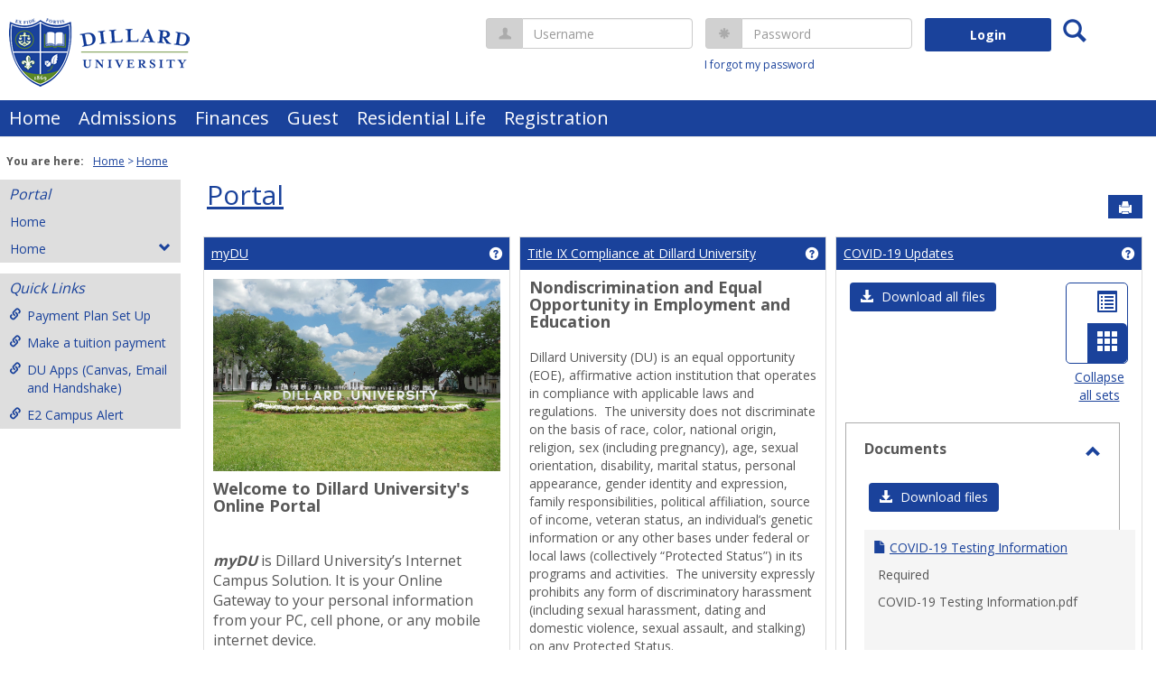

--- FILE ---
content_type: text/html; charset=utf-8
request_url: https://mydu.dillard.edu/ICS/
body_size: 63229
content:


<!DOCTYPE html>
<html lang="en">

<head><meta http-equiv="X-UA-Compatible" content="IE=EDGE" /><meta http-equiv="Content-Type" content="text/html; charset=UTF-8" /><meta name="viewport" content="width=device-width, initial-scale=1.0, maximum-scale=5.0" /><title>
	Home | Portal | MyDU
</title><base href="https://mydu.dillard.edu/ICS/">
<script type="text/javascript">
    window.jenzabar = {};
    jenzabar.userSettings = {
        culture:    'en-US',
        language:   'en',
        dateFormat: 'm/d/yy'
    };
    window.userSettings = jenzabar.userSettings;

    jenzabar.jicsVersion = {
        text: {
	        version: '?v=' + '2025.1.0'
        }
    }
    jenzabar.siteSettings = {
        textEditorSettings: {
            customAudioMinutesLimit: 5,
            customVideoMinutesLimit: 5
        },
        text: {
            more: 'More'
        }
    };
</script>

<!-- BEGIN Html Head Elements -->
<script type="text/javascript" src="//cdnjs.cloudflare.com/ajax/libs/jquery/3.6.4/jquery.min.js"></script>
<script type="text/javascript" src="//cdnjs.cloudflare.com/ajax/libs/handlebars.js/4.7.7/handlebars.min.js"></script>
<script src="//stackpath.bootstrapcdn.com/bootstrap/3.4.1/js/bootstrap.min.js" integrity="sha384-aJ21OjlMXNL5UyIl/XNwTMqvzeRMZH2w8c5cRVpzpU8Y5bApTppSuUkhZXN0VxHd" crossorigin="anonymous"></script>
<script type="text/javascript" src="//cdnjs.cloudflare.com/ajax/libs/jqueryui/1.13.2/jquery-ui.min.js"></script>
<script type="text/javascript" src="//cdnjs.cloudflare.com/ajax/libs/Chart.js/2.7.2/Chart.bundle.min.js"></script>
  <script type="text/javascript" src="//cdn.jsdelivr.net/npm/chartjs-plugin-datalabels@0.3.0"></script>
<link rel="stylesheet" type="text/css" href="/ICS/UI/Common/Styles/jQuery/jquery-ui.custom.css" />
<link href="//fonts.googleapis.com/css?family=Open+Sans:400,600,700" rel="stylesheet" type="text/css">
<link href="//netdna.bootstrapcdn.com/font-awesome/4.1.0/css/font-awesome.min.css" rel="stylesheet" type="text/css">
<link rel="stylesheet" href="//stackpath.bootstrapcdn.com/bootstrap/3.4.1/css/bootstrap.min.css" integrity="sha384-HSMxcRTRxnN+Bdg0JdbxYKrThecOKuH5zCYotlSAcp1+c8xmyTe9GYg1l9a69psu" crossorigin="anonymous">
<script type="text/javascript" src="portlets/cus/ics/BCProxyLogin/Scripts/ProxyLogin.js"></script>
			<link type="text/css" rel="stylesheet" href="portlets/cus/ics/BCProxyLogin/Styles/ProxyLoginStyles.css" />
<script type="text/javascript" src="//cdnjs.cloudflare.com/ajax/libs/signalr.js/2.4.3/jquery.signalR.min.js?v=2025.1.0"></script>
<script type="text/javascript" src="/ICS/signalr/hubs?v=2025.1.0"></script>
<script type="text/javascript" src="/ICS/UI/Common/Scripts/tinymce/plugins/moxiemanager/js/moxman.loader.min.js?v=2025.1.0"></script>
<script type="text/javascript" src="/ICS/UI/Common/Scripts/Plugins/moment.min.js?v=2025.1.0"></script>
<script type="text/javascript" src="/ICS/UI/Common/Scripts/Plugins/jquery.timepicker.min.js?v=2025.1.0"></script>
<script type="text/javascript" src="//cdnjs.cloudflare.com/ajax/libs/packery/2.1.2/packery.pkgd.min.js?v=2025.1.0"></script>
<script type="text/javascript" src="/ICS/UI/Common/Scripts/Plugins/packery.jics.js?v=2025.1.0"></script>
<script type="text/javascript" src="/ICS/UI/Common/Scripts/Plugins/imagesloaded.jics.js?v=2025.1.0"></script>
<script type="text/javascript" src="/ICS/UI/Common/Scripts/DisplayIndicator.js?v=2025.1.0"></script>
<!-- END Html Head Elements -->

<link href="/ICS/UI/Common/Styles/css/site-bundle.css?v=TFtOHsXFl8Vblh1bw_wfIB0WPjuLn6qMGsTVo93UJHE1" rel="stylesheet"/>


<link href="/ICS/Portlets/CUS/ICS/SimpleQuery/Style/SimpleQueryPortletStyle.css" type="text/css" rel="stylesheet" />
<link href="/ICS/Portlets/ICS/Portlet.Resources/Resources.css" type="text/css" rel="stylesheet" />
<link href="/ICS/Portlets/ICS/CalendarPortlet/Styles/calendar.css" type="text/css" rel="stylesheet" />

<link rel="stylesheet" type="text/css" media="print" href="/ICS/UI/Common/Styles/print.css" />

<script src="/ICS/UI/Common/Scripts/site-bundle.js?v=A2fQgZEqNEreaFQK9bann7d6vgKBS5XbWsBUwSSNhvg1"></script>


<!-- BEGIN Html Head Elements After JICS JS Framework -->
<script type="text/javascript" src="/ICS/UI/Common/Scripts/SignalRManager.js?v=2025.1.0"></script>
<script type="text/javascript" src="/ICS/UI/Common/Scripts/LayoutManager.js?v=2025.1.0"></script>
<link rel="stylesheet" type="text/css" href="//cdnjs.cloudflare.com/ajax/libs/jquery-footable/3.1.6/footable.bootstrap.min.css?v=2025.1.0">
<script type="text/javascript" src="//cdnjs.cloudflare.com/ajax/libs/jquery-footable/3.1.6/footable.min.js?v=2025.1.0"></script>
<script type="text/javascript" src="/ICS/UI/Common/Scripts/FootableAccessibilityExtensions.js?v=2025.1.0"></script>
<!-- END Html Head Elements After JICS JS Framework -->


<!--[if IE]>
<style type="text/css" media="all">@import url( UI/Common/Styles/IEOnly.css );</style>
<script type="text/javascript" language="JavaScript" src="UI/Common/Scripts/IEOnly.js"></SCRIPT>
<![endif]-->
<script type="text/javascript">
    window.Portal =
    {
        url: 'https://mydu.dillard.edu/ICS/',
        uid: null,
    };
</script>


<script type="text/javascript">
    jQuery(function () {
        jenzabar.framework.timeoutWarning.create(true);
    });
</script>
<script type="text/javascript" language="javascript">

    $.connection.portalHub.client.sendLoginWarning = function (userId) {
        let id = "b0b00000-c542-4d2a-86e6-55ebbbcd85da";
        if (id === userId) {
            alert("Your username has been used to authenticate in another browser.  If you are not responsible for this login, your account may be compromised!  Contact an administrator for assistance.");
        }
    }

</script><link rel="stylesheet" type="text/css" href="/ICS/UI/Themes/Atlantica/style.css?v=1&u=01%2f28%2f2026+05%3a46%3a28" />
<script type="text/javascript" src="/ICS/UI/Themes/Atlantica/js/javascript.js?v=1"></script>

<style id="customCssImport_custom" type="text/css" media="all">
	@import url( /ICS/StaticPages/GetFile.aspx?target=be7884da-8f42-4016-b362-9c70b7f95a83);
</style>
<link rel="Shortcut Icon" href="favicon.ico" type="image/x-icon">
</head>
<body onload="doLoad();" >
	<div id="siteWrapper" class="custom-grid">
		<form name="MAINFORM" method="post" action="/ICS/" id="MAINFORM" enctype="multipart/form-data" autocomplete="off">
<div class="aspNetHidden">
<input type="hidden" name="_scriptManager_HiddenField" id="_scriptManager_HiddenField" value="" />
<input type="hidden" name="__EVENTTARGET" id="__EVENTTARGET" value="" />
<input type="hidden" name="__EVENTARGUMENT" id="__EVENTARGUMENT" value="" />
<input type="hidden" name="__VIEWSTATE" id="__VIEWSTATE" value="grpz9xGDwGYDyuGeSct2tuO3qREVopSqSJk+kS13CAHfN6Jdt+ASrGlJLsf4V+J95Fc0E3sTtbLJ8r90bN5r+bohqk4EeVDuwLKiZR4CvfamaexpXxy/IAHE4Zm1peN2v8C8JfDw+cPkZIaZ6EUstTL9YCvUQpbqZAVO4kW3M+6eK4l+ZmzjgF5P7RNtVXss8bU44P5UIy88PvIalijvH3RvQJ+4viQAUl8vVgpGHIGuIGbXk+DDkuTch/S2P6M2/XdynAwR85HwnDR3gqTO2OfrO0/x1SMnP1A7+o47M5dU9uPntUR7v8RSH1EL8MhkRxdYKburFlEXaAF24zZNQh9d6KB96huSKFn5BDt9wjz8owDCe4ko20/mppbQEU+MykGaJVIMp6r8pl393LEff8Ykhvwx2TmhpICHaFY2VcMMBTYYp9f1xHfocqw/eyW+7NsxyojlWsY/K9m+o0Kl6+xepBlJvGCOeo7tmhXU/RVvSusJulfrCYILvQStoHgGgpdsVZvBytLMtbrk4Ce1+V4EgYBIlPH3plshXL13wZUlkBrasYrWH1ilfpyYLn0O7y54b/72lgl4dPWkyZwNNwAMUtL3hsoGQGMPWt2WjrpuGRfZrouiqDhaR4Gu+MKJ6H3xSZOn+3GyUiyC2oSBCzP5AiAOHykGyEd0HzFkgQei5rYdhbEAQs/uHhIMH0sANK3ImZAqmyocq+NwTpafoeq6H0BuJBh9W19OVMmseZ8NFrKK8wu+omLQuhwzDUlSHma/L4OcevDlLGcgQVGaVibxx6F8QvGm5TvCU7c4xsO1CbAN4yc9fdJEaKqETVrtigLXQL7uPTPHNWUm/ifiEogK1wzJ7HT8Bp9Asj+dQR1DCmIvkJahbk3EtKe7LQiGQgIRkdh7mc5HKYgaRFbEhpia02CneEijTQuYbELpBwo0CHLe/Ak4xIc5PPYuD8TzYy/[base64]/qzK+2RCEdgSRY5pDlvBCgbTn3vJlWBv+1wkWjGKMH1RAAvvAj8plU/l548F7Qe2InbPu4j0pT7GIiBFTCkWtG7Av6FRA909swBTXQBn3VgvU//XgSQWSDvC/SYUWTsLsJGGT1u5P19xT2oigfGVWObfezy6/KlCHPQh/kvg3+mOTfXScUr9L0QgMG39Nygy5m9eilf+zXIuZjq+IRiAbvTlm5rsL5+ZVWFuLHsyO4j4a+7k1YUOadf3v+9ZVy8kfkCz7Y+aTMQoJaakDRAvS7cSI/Kdem0JDvr/dK3R3/zQwiywAwMCoXPrgOmMATo2wkZ0TcpZLM5r7S6Znsi9PTavTTibUOSeSnnktCJeSh+tmC6A+vT/[base64]/6Ue1nq4gk1AuGJ+HHcKtsNNtegqB59xo87ZvPjq9r/9X48PqeSh3RF/RuZJ0ZVNtqdb4IDxEJ9F5kt85WNSdBnqeVtdV4yDvEpjE2sSm9RU7b5DkDPYGdDGMxQcSmZ9cjs28K2BjdsRxV3XDgPwoekPc5bONe+SF+rv3WXtTl9wpIVdBuWqza6gD3o2h5md2bJdJVqLQfIDSBltJy+gCqgwktolKURh04zOemodcT/M4qVjqFLVVmz9Y8VpQdOY38SAcEwVCcvmp5/2CJPYpCobJwAMdwosKlHgiNktxMJqaIWNC3U7jbV0iyn7UIiyDNGuwmPoQH1oNPW6ExpfNmBu7sg6gSDnJgPjW5VXNHQoGJ5sfFhGq0w4WtlhOShTpKIw85wXz6wwZ1HhIbl3SB/oGpq172QSv0jqNqpHOnlde0k2ARxTbq5bexU+IO5aIKrw+buJtL7nAlxHT8R8jsng63wYrkp1UrMzLPfn7Lr1A0NdIeD3BavFiRDnFVXerWSIUeFgNMteZ7AVFISQ/lNbYhg4pKx1XLE9ciyOQgANxJmc2FxThoSunSM5daUr8D3E7HaD0vdTxPtLVb/u74DHcBYsaQRd1PV5R3l/Twux5kvDmZ2oSq/i6wCWSSwJ3ehM2NMCqV6coqvaes7GGyqZpn203TwVKOjZyYclcM1ovGHJ8hXg0siIe/[base64]/iAofrYj50kCb5lGrZHZq3aIwL6QQrDQKOXBMQzKuShmjtZbVEDjoCsS3nXl5d9NauGxhen6XDl2cun+xhTcyIm25ssEI/RXszfy2ut8jOynt5tO6+GADXHhlxiQ9yLdpfbr60qHxx7lY/NmfjMSFjmOgdgMKfn2BKTemdke63v4UoM0PMiXpCtQkhGjoGjrpr7GLVGxql49IKSfeO1QigDVwjU+ecrTN/P3j6uMWcU6d7e7mMQqxlUod/OK28q70uWKW6L/lPu7FTdskUqdJS3SlssYIKyniIYf/9+2VRRJJSHN0jn4DKTP6tPiw3+mvJC9oZvuukYDlftNiIHUsfJKkZYOmzHrPHir8JsUCYMV80Er8ug+3aO8uIJGSpeAkAnOdwflMexraPSv1N4LDQZEX0NVbALFHmoRJVvTavvuW1NFq6jx1W6vJMQBcYMUcR6JyUztks7zfz/ro2eHND5qsP6uSFw5qmSE3JnvrtKqSifhfHar5MQgBGGRX2kDi1RKvUMagJxvyQ1MJzw4mYN2xDobbHddY3RYVyI06RTpI/RgMbvk/QnedeE0mpGUsYJKPK01t/YHxvGU87+H75XQ1TojHNkWO4uOkpEkPcWp58B5eVrJty8EIC/mK/OQ51aInShNj9i3u/Lxn414KfVRhJyy8Fw6FCX8uJk6NYaFMASVthOfw80+3v7TlV0Uw0U66SQ60r+OyKB6z7Ul+uJaaNHmX+rBZKrhftzBNslY3buIynX5FlEvaT0qL0NASNwnJKJDw/Y2LlyIJ3RHp6jkJiNkug91lRlbPnddtq3SmizGpk+7yNtCsmXwyzBW+I7SGaT3GGk78iveZV6DUpTT9SRitwsUMPA2V+KEnHVoXfTWeq2jAZVbfVooZgBMdgAA3Inhz7nDMMscoAJwrnFhij6qj2XWUxLHbPSPuNel4p+HXcTZgKg7LOG1EzWoWbFAXM/nqF+s/U7b9LqxruMpVmB/+m+MtJzcqQVGw59eK/r6rmzU+HLDAdzw/uuDJCF/7tEhgrXhQkieS3hQLDOlgEIYaiQxICNj+SL8rDXndJpr6K4Mt9vzfo+bSA7JdKiSL+uHUUyL/6uY4HEj6bhBSaWrPE1Yu0MzV36u00yE9thj1v+Fy7nuoiec52JFOZgKRFeYhT8lVQPpk4GfnMsI6Hocaoq7sY5Fkg7Yoh0k9qfkpgGoNgChgmNr5LDpeArOiynW5G0TuluimKE//[base64]/FpikOW41Df12gnwnpRcYVMbKw6zIjlCI/BFWt79UG8oTR1aqoE7zzRkaMDkgEl43p4eZ6FgkCtaAc8IZ+BTD9W9TvUtWxSUljKeyht26RIx/7lol9nd+899kVrmKkmvi/tfiDg1p7gfdPebwLi4BVQ2s814eTFtSJJW36GFwUOihbeqGMnnR0FeBX/qLu6bCfH/q6/iQ8AmPjGh/FU6AiAmc2Bic8PJiAL5BmaYnuvA1YVesUZw+kK8np6C8nmR/taoZgsOarplfV7XxsrqrKTG2FiL8SQmcPYOm7P9NfNoLz18T4BncITmfjfJEShob6Y7A99l6L8R0eD8GuVK72Vsp3i+9o2EaZojATbS14udIQ8K22xobQ2LdmPTkQ0clGzIk/wM9/fLYA+fgVeKztk1FhgpjfbBs8naVjzuoJbAnWD3xMBABEdsSCCAHKXH7H6pKD3oVrMCClkBngBxTVjBMdrzwlCmAw7XJm9AtGFNTLunBL6Nzv1/l2SH0SZoUMY41puQgEk3i6po6zzMH8FSxHKtoVL9Ikc7RBBekIA5qd+EGt+o9nxURIAHMlu3NPLCUy9ULok2UtY5Eu2T1KpdNnDmt0szjCvjB9bJd8Mn+an+topvfkkUKfVIY/63rN4C3xR2WBqd+O7AoenoLaSqV9/EpgTMfmdmw6pux3kpqFS6B0MUbQLK8292UvrU8Dyr3mqtesazMc6VVlJa4v9RZn9+ko0PhZETBJAwXuJiN0zrU6X+yhX7tFsvkqvd03xE+gawtSOqSIpODx9RVMXWDoYfZ7gTuI+G9JmJes1kAE1HbVZXb/JPz3fEkds20CH+2A8MAQJ2NwJAMoEyfkPP7gGbJh+dO95zyShsT145wMMuGyPprdCL2wmzO8yfziANIapdQdg8vqG58H/17tDgh/rAR2aBDiD0iiBGDQwgPPmzIVqhLNbv1HFwZEaG1A5WXL5xywfOiEVj8E8aYIZhtDnFL4VAswhegpebJcXvlBlOzXtxBNDdmrlQruCriG4ZkMIjWk9kOwIazCXJemoSOeJvkMGPB7lMvUH/YbvKbPJUU2ptREJ+zJ4zOQulhQznF/ktMFA1deIm9FCVdg1JIveL0xqdwCSNBcNrSoYIPVTrcde0SS+/yiWdnjiyBeNXp8zXmtDwOSH00f9r4trKdFQ22GlfL96OkJC049t8iCZxac71fFc6apyDb7SF2A5jVW0ATDmPtDMdeG5GyTJt+TR9KpZ0Tt3GnrLL4w9uiUUiXi2o/qxJQCSHX19YHJkTP6wD65xZEbQqUiswNJIXSr06dmnaRSqyhW8konYLAZax1QST2SrLltwO3t0VQedHZ1vJXrn/+DNedxH/QcYR6TaLHgKTGOJ5jABBx87nvjPRggYMLbNCK0op59pj88dlEpwzGx4wZln1tSsYjqLY03Vr9FjXssSPi2jMdylMwWVTzbOQsgy70akS+jq/2FlkbJNfmwUcqaUh8dXkgExPeh17PI4gm0yXJ0rUSPONIuz8EmYH9qFHUuI4WFcnFeIKiJmqOdB+3G0h4uFtOAX20Fda+MHnpbxQcATHDirAaANzRGgXjUiJ2JTFj6Lk6pmkly7hjFFNed0CsLQ23oYT6o1ik/paw9KiOJZFOFO0H/aT5k9DcR+lDcKJDfi75FQMubTuZjYsYbNyoT/oSsW9w13YhESyTuzPGjhQveGWitTn0SWJiv63b49wfFOaeX6MbqwTyiC9Ah0dp+LU2LlYV86T3S60er7IjTwqO8JFlK/wKx+Nj6IWhrJ+CW+IcIer3/JH/mVvcSJMFhOkTrzbUlauf+9ICVvUGCwLn9Og+WBhn+g9s3MRlvLlRUDN+tPfrpLKUJwG5T5z/[base64]/kF504D8oAke26hkg97OYRfW133cIh9pSsfISXJfRq9kWYsKfYURLfGUvbF2y7U6suRazWtBPAu+kLgEM9VREuHQGXc/6Kr7NENcGZmtc7tTsl2nhgRMM0L8GtVXcggeujGZvGpJ1DY3pa/efdKtsdV2u0LX9E3eyc3T4cUjJF8PU1Y8Fxn/VuJOgshFuzoSqhBmvYXJsGwt7kC5wT+C1zPA9M/X7RnpMoPe1Pn0xRw0ixO8ugdmw5DM9b8HxJXcvnUzfxG2T5cyx4L4Wxh9xmTlCp6LUB/fB4hlKDIWdXbTEx2j0ObaWN2Vq2fv3xUqFeFOH7YQ2woAWRWhiCNoeF1dXqj/kRqu4CVa/kmBBcEACimo6FZC99/ODMQ64W2fz8UW5q7NogUZvhAjejXjIr/2srzA3vwmVdX7i3WztjcBnmsgCfgJGvuployku3PuehMd630J6iJ2xFx6aMcuQ0vYrHg5ph9BN8SCLN3ULkSMNU7viOXPysaHxu1dYTMPpJ6VNWospbLcUtNn9ZEN70hRO4Ka2w0n3PkFVkqTiD4gimykzVy/BScNXi8soxBhm6t2R0UK6TDQFpFSl8s/Ve7/d/NFIWKG2JanU0BHs6ybUECLYOqF/5ruAbI1pgxMcsz5n2Xq3I1Lif/Vegdly2+eScx7UD/YjLmcVmNztAPrOFlM6Bbh2hGCuMf8HuH4pXKdCK8X1MD30ig+FIBYCKvR52VUIu+zlidc64L+1xipyHlxjckcFyf0X5I8yT3ESveagQwtYTSjy77NHWtnVzDc1z54+qxDQJbRN5lg7Dk5xNiOn6pX03LgkkRE0GYD6SZvx9snO00+/YQKv/RuEtHudQ/[base64]/[base64]/4zfjNJ6z2QOa0WmdJkp9wU+zT+RfavO7eixjqS0TbVH2A6TcfBKSHjTObLQQQ75Gr/oDQb0QbXsHtr2bVM0/2oB6sIEsd9UDj97kvwxbg9s1NpwCF+GgtP1Ouop2wezgPnJgosnEGduVo9q2lcLuZYycdheZqThI3YNkOAyB4ZcILlR7OiKeqMdjdHnDDa8AHZhCUTKb71Gw+Mg7pQz2mPNN7uRB3e3G+PffOYg19AITC+5uy9g55HXaC6tCVxjCNJ3Vjfp7j6kL61jOH/ISY6XAdNG8Ol3F8oReIYFGUfz1c55QhXHPLmYpsGBowQ77UpeqO/5UTni7xdr1HSaUeJpHOV1O7g00hZDnInzRbZ17HY4jQmzpe2J6UHf7iJMsNLEG5It6bWDxNR1pScvKmZvaUOTpXadaKQql5kbukJ4OBqjkL9O+LjlNLBOW1gWmTsOoWZZGi+K0BN11TXnWRarRX5/0Si2mwUdLBbFbojZdeRBeUZNiysOrtZRX3kTFUeVVUk/WuDxTWN6vDlvFpwSg/T81cFkl/idMshKB/9//qjXKnE37GXRKN2eAJcgmb93JuYLCJ59SCDlK1T/2EE7Z/4Z+iyFrKpQuRN6vJHoKHOKstBdCq3MWH5OfDYlIVO868IZyZfQC5B/6CD8tpLH8P+a56osEkARpEzI6ZMH/Cw5mDCPwrlgyGxJy3K+BIzPJAwdhum4uH+LcjToEQmYrDlU0dI/UPYlwlW0bFAAvCwAvgCZz7lg0XaPjiqIuw9Lm19pO3lkzagHAqxv9qqy+H64B4h6cUa6IBwppJHdyCn6OCyLPGI8wlJINYXBwWIFnfrlEOI/1/6sDId3o/[base64]/U+eBGrEwB2azkynqS1MxEUkR0pzYfAxp2Wf4nVSdf9ihVsmHt25v0386JQi+cSkyAceckOIv4bA+sua0OAtOqtfC60eRo1YHOAaS6FpamjclEQxmQbsvuW/hX2P0lQiTVpIpzn+Wpgy6W6QoSpDBL3nFEPijZPq7TxytkaW29bl1gIIcjjejIgWKSQbFZWz18zKRsYC4Jw5zIdlEdS8d4FkEecH4XHaojCAcBPLpS2yNYX95yDoohhn4oawNMH3flyC+o3MvZcfXHtlONQjgHp2LE4giMbdTrC7gmNrkj8S0EV/xRBXZOMEDQRXF9BhZgpsBULQRioCZX2D+ZkyYyutcQpTS05QszBZLDJ12m5ovZ3jLDgJrYmOkDsG0xNnWYr/JNxjBSGUqEppF5HdIKECIy1nOkcmHAZerlr3iZUw194GPEJVSf468e7s/DpNdbHxe4/fweiRV+4sqxA40X5Ee25+2txWNpGTs7Mj6Gr2kunsPfK8k3TNSK0Uk5Ltf/uRU2Y9eZrsJUhXWwiW9ScbLTWzNrHSb5Fv3M1cc245zNSi1+5xaAVPT7KL3Yf3xKEJDz/d5NDcGXX83cwW7URYkfT5BI9uBoTyMS+rxIXfRQ8N0wa0Y74YB2BS8I8RdErncdGy4C5/cu7wOVCA7YbzehPcBVOmV+d7lkq23XZkqCdAyWCrdi0XBAK/Gt+lvrq0tQecsSu2kvAz7JLpFVaJtk2MuBjO5ZcDLtUpOQXgoYywnunZj5xSYY0Bw8tKH9o89+Sinq/bek5ZUuQoODv/1XtnO352c3thcZ+kKPeIVw1fCTl1wS6h3h6kyTVtERmMcT4Qaak+hNcf9j9Omz6mTCk0pmf+6O3jzPetijVHJ06nk52f5lIwi6H20G4d9eZx0DBEkAGq7695PB3wW4foqU24uSl/RdYZ3KkO9jTxeiQBAW/tqa4ZlDPShUFp4pLOWiAlZWl9h0Yxi4w/jImIvTt1Xjc5kfDsUZaxIpbNMgGYauHf0o/ek8GKXKyRIyAxLh2+51kdg0uM5zKMtXXDiJThoINuMRgQATkeafccmAnCD1mfV0A7giG5CXmJXRg+Jw8Pkp27HlYfj+xRY5ldOFlok1kY4qTodHkl24u09g1VnDehY39CkFW4m4mF+wZflNiGDktdxwcIXbDweHzt8ZftBUs7FGd1mZ/YcoQhVM0Gon8rTn7xQOiwwX49sxMKNwekQaTwa5ZnTr/PburH6S9/HZL4DLOAD6vZM4xvyfrVTQ3SnEXEOMJJjlZBTOQWa6wxqRqPZAVcRa/AoxKO4brda+YVYwcrSD8089XieJ7cnJNqehuZ9LokIdbhOmrw5ZdlpyzkznLVA5jkfq0XZN1IXohuW3GolU0GErx/wTjoQCuVO3bskgAu/TLozimwRHVRNbvr6ElA63XLy2LQsnh/wB0KVSThpL6OwlmIv1j5038xlynOjamc+WHY0jZWpDWrzPtgxbRzgU2GW6HIa81JVHJ4UYNp08H85EhIpjnPgP8ooBgMPpP2In3t3s1POXOO56/[base64]/8z1mR9if5YZ+r9+sAl9wpaUBpTxssDNFz7rCRgGfP3dkSHRBYDb3o7buUQSes/9o94n3TW09RvleEDt3gSq2FheIQteX2NMorHZCDOxqJkdAaDBuUECzgtrH8aPOV/fLwlttk4vGccIA8E0SNNlGimTlFOLG0M/mogy99HlmUXJ/vHXLuF5ftzJ6c3tvRpji3a2LO+BJyybG85pwKfD6abQiD8JQaPMnPUWwmQMFwvzIj/phADkTHSl9k/LDIQXV4YQStiKKeV2QlHWyNjus6GDdRo6RNKw44d9Gcguka2sg+pW2d+kYusLXf3UvSW/Ltxxtq8Jq4NWu7/[base64]/EZfW+QkNYy06DSGIQ0Eg/Zv6In3V1oBuJkw2kPCSu18KCrqpKrID5J7Vf6yVnSlFhYzqSQFXjgHJ/LCCC8MtP/KPcI2iKk5UHmrpbu7jMHZ0M8lv8tVKWtZNJmUwYKz8XIzIr/WHnkhk8Pr4KIVZ/Ev7IRQag6KnbAWpY95qmJWQFYD82V4zi0+bpUhMkN9zkdt3Y8aVUuK/4qr+rfYvNyqOY/ShOuVLVzRQ8GqG1HFfsTAbT1BH0PB8kDghQ2/VUUS7Tjt1GiSa2yqC8gL2M/fuYPv2EAd1yYsQDFBy2g7BP/G61HC18RTQlnd8ieWyd2M3/86vGrZtCV6Gd6ta2pq+9F0oakVJ7JV5XgT+emd2Ls1ozujqaq0/[base64]/c8PJITL6bdD99Ij9lzskThu7B3NyNpV974gND/rL2hw2fIP4jeK9ib9E3Jdnoq4KOJRzUzuZaiPsXgPXF+Q3v7h2kvzWaxC5xMIxZ0VdprZEc4xnRcGUcpMhzCJan5cpkl+/[base64]/W9Hxp3U9e3WWqXwyIqdTgL5HZWMRDyRqP7tDhOS7z6YAAPTbm6pqa4AdOumT+b5Tg7vV4ApqEqfobxBnURVzUSAWbbNittOhhU5pnIqJl0SwMdSkGevV6n4btS2cf5KLz+LcaM9Wx/uQSms2fBlrSUkmKNpk7QrXA9yOqO2DKpKk/VPzg53c4b26SPVc4ilirLGtNwZunIHpKqI0rad6rIsb3ZOAEVe9GYaN+buOmDon3is1Izq9/+SmreogTGPSr+YXX5BfjQmS2tXT0qVOmz2aRRSjQQBzA0BPqiuGWfOM86Uscepot68ryeTaoys+CodY9fFcS1IlqlJ2uKpa6zqNE0oTltwsXis9uv27JQbk8lluJeZQup7aEGgs6kouOWwjka4dR3oHHXQVbOZ4eO7ST2RumaPWLKAs5ndMj8NT//4UEvuha7O0oBW+fXbq91At56lqOIk2uE/baAx8UNq7iQbGcfwnKz+gEPHG2/bJPuolUElcktCW6C9DfX+f37Yyos4otgnP21e/pEUZJ/Eoma4MDmGTnMaGZZWL5Yc9F9AG9rEyvjOzV/cVU0pfaqcIR/gqcyFHfUGGMadqt9K45/[base64]/Esv3f7aCtyb/U7Sm+SItMPcbbNq8+o/0R2C9XIYy9rh1ilAU5RNCc22AMRt4RX4wCaeWpMrHI5XMqBaXxiaLiYMNkQCzL1MM04HlP4RELR2fX7uEIU+FvKNccQWGHMF1hcoS+jz/p0wmYvJyOoVpjrvNecvM8jZ7GpWkxnj/tgaLMHQufDYbksquEI3FwM5Zfiw+CSHRULaWCNiWnaxYFfL/aQtDfT78zdNbAnLh3h/C3O1b+69KnLuSVFcIur26stpwZacG+gmTZUuKPTjMgC1TShv5+dCRqtPKya3fMzUpgryyqlV3MNoTECzKyRa35ad+mk7rsJK8jcBYGPzcPVUKWo/oZnzd2iQuw8m2aO7Th9jXpME/4KM3uM66RtEJyrxyKfobM/fwU01L/FMHwH4fHlWR7QHEhcuuTFYAjK4pXQrLNDpWHgYxOTGyAxedvNaDWm0Ydbdu3k87bGCLYJRkIPB3MRgJgJGwNpSKFmAYj8GLfRqnjFZfJ0Y/XunzkRUFyZxQHXkGS0pMSydwKVZJQzamb33/v4w/43l5iNnaB2awtmWjINPLEIS+2WxZ7cGQc0RsrNiZC7ZKGWoYzMJ+pYscjTTRwb02AmXVsgvzJnFt1zwLelR6DKFspM5jCi2WY4TI7PSGGS6oh5ZQWNrEBAQHQ2bETDQy6UK3ao4QxauEtsFYQueP9Tiib9Dfo/d3xztIeoep2IXxakMPzVCtXVjZMEv7u+e4H/c3DX9A6EfKjqqjOaXxf0T6vBn/1oWdRTygByexSg8bVYr7nDypWTmce0OuasDsg9Xk1yKrCfcc9GPQWp8GL7NRVOS7L8evx1x0Kof6Z7CtAlZTC4RzHWTsKkUORZivCjZBPxizVmTdCh6r3xsiCFxprXDtUiFwIOCn4m5fQaQ8wHrFMZIVS2mJ1MTD0rkHCgC0x0FR5+pFAw5s/J9OPmCD03DZ2dSM4aHqDCf4ePwKgi6I9j6c/H+P5imHrfaS9rQcS4vze2YVMw1AUrV+edxuPRQgiy9rd5OZy6tPwMixoVULJMKqJoL04nBuNj2XJi3x3YS9gd/fqyOTY8CR+XykVjwdZlCi3jn14YtcBxDtYcNLu4d/1Hx7oZzWJbfMgly7amApX/MY5l4S4sBuSKiDJFJYkpJPjIxj0f0NWmUH8XUOFv+R0LzYTfJ2jw9wiLQDZZIX4UyO9cs2YE+WHdl4IaIn//[base64]/[base64]/4zu5k5jJjI0qtInonG7uRTNWRPntqS1Em2OlD4kh7ANAqu/[base64]/s/w3s3YHbXxWXPXh0LXefKrBARbl1k1QbJOplc9kKSHlOM5u+HATZmfpHCkNpe1n8m4ZTZhepicfXT8FltjbxcIWig3hHiSiqd/CfRftYdluIHHijdGYvpv6qmMIIzW4GqlX9pU6ieK296tcEf9JeIrAfyfPno8pZYkQk6JdHTd90Jj5wKAd9Mstf9U9VPU1eRlc7M5J96903MSqMQ7m2eNEiQcCznPpk+kWYsPSXIbMgrW97qip9Z4phD8BPzvWEH8g5CA/6Cz51kbV8zfrCXLmSgCM+fHhEWkq9KT6/lhL/aXYtmnMbp4Ab5QuVmKzGinjw7iLTh6LlEKGNyLK3JwKdBNxgMkxYUpUq0WmCPEP3+KPyoLwmVc03vHrCMa0hA5DF7uxx0/f5DKDrLuWTFa/vMtOhm0AH4nuDuRoOcX7uLpkzcSorDly/8rfwaepPvNBivFPFjnpEubQcyXMZACU0u12tasBhhPUsDrqJhp+nU+/LnW+ONS01Qawxinam5nSx/j2pL8NEwsOWKYChSTKiR1gLcfIdnK1UdbkUmq80pG2X/SqlzHAyjVMUmhOj0VHBLEr7nn2tEpV1Nb1WBBV4sREOTWNBWmAn03Dr/zJ9ZZmRDZrVht/DYk2J3l/jTwGRZPrQM/LSUen94/[base64]/svHcm156fcVGAIK2k3DHRpVMi+ITWIiomQip/XKXGwq2M+jyDVBOrkAO+YqR6zf5qJe0XBm7oGWVMEucYao4/Zvi7JPJNMvqaT+6G8mA1M024nMXyAwHRRlqYvkME6ICIV9+IRWZ3/xB1aBnmVzQTjgUcvlzq6yNb/dwtQhvpcAYSZCc/gxzJEw2cXjYrUd/ve1A1gYdCoH5AscpG4iOLtKRgORfNsqtLXP1b5VQU1tznug3eW9Y+cYLmx2nVZY5Si11vXoKbvLFOB9sfpaqAUBn1elOF6WRADS3hx7j3DJM5G+7Ph9/NV7vn8GRn0Mp/tuq2WsdE2w+sC6Gf+J/mbqFAY5z4dghnr3MqYvNqwYHysyRp2XuRX1ZjCqajGM7MIebL3mdbKvtpx6o9kMM3lhvsAuF4+6bdow+0F8gHCHoC94sd6lq3gq+1TCoCY9h6kvHEKqVNpxJhKU/mkAXIeXoPN4/HY0vy+me6G1nkgNhmKzybYVT2RnU2UTjYPMKPznAELnqB7wp18te7JTxAfrhwVTCywm+GTxTN07mW4cNvcyQrPKTf8dq7VkKKt/43neWzVQAT8jqtGIC52hcAdduLdzz1f5HlWZQbMrSkIBy158V+1A+dw3fBoL45Qv+v3hFCSXFhHDzNLKruLFPbeK2oB5yhnwUFVMOkANd/gIoBstsSI0Ziz/FikTjx7k2gpZX/FcH0P86djJERt8nDfQnkPK9bJZ/GFqZ01hiV5cvOn/IhuYLm2x1jTZHCJAzBaT24BzpQ39eHLmo8Ovnd9pYRKGQRTqFWqtEOjMLlWIWVBz/6dkSMrn1wP+A2ICPINqi2lae7gv3MWKEH9/wJdVMh47XKjfHVov0Cavgf3FvIrHg+l85UqRfyrjh0UboNl4IBvpmjM+Oqh1WXKu7nqfM9cJgF/4vpSTnoZGRxB5adpFSVAso8Su4W+luY+A/1oTT4DEjKVsCH05dvL3jIWjAPrTRujnAviavBwlIUc7LeR4ES3Mz0YHEdrmZw44VdFQUnly1TYNVel94Bxn7P0N0Az/2eIkRoKY/VnpirtHntcukNxNSjcOX6vRuPksTka0Vj5wsdhms2li+PbhEGlFYVmQhz8BxKU3J3iCubw6KHEVKJr2mmx3kdCOy01nWCjN7GbQVhwruKHw5QXPAk4SnzVmJVEB4W/SW25k6wxEpwKx4TYl7JIA3ZXwJB4VOPedQ9SXn/sIDf6Mitzm+j6pqu/cJx/a4m+2RlCvHpwg42vqYpmpWwgzsG03tb0RIhuBisLEnpMwsTV/eXM2htVLcCqwUWp9ojjdprUFTEMxl6hGjBzjZacSftlShrJ+Lbl8q/L6Y3G9dd4MS8Bz6jNvSeopDRxNzTsV820ojoBAvfJE+QTB1NYPMfmFAwg0xwTzn6omnQ6/9KKVd8SZE4DGXZ1nhpiTNXCOdX+13LXz2RVgZmdSxRC5lDjXKVY8nQOOpOC0c93s9opkn4+TALNAXJVfHI0Y3Bm7FQ/15uCfw+WmItOSalCO81AhEewXEcsOc/5BZh9/Mh8CXXX4DJAmLzEC59D1eAIvGlp2MY4wrxSKh51isXaeTxvPnO60MF2La+Zyx7wvSxLGtPVH+wlxeghgYpBwTrSpo9ol1oyGkG/wcgOmc9ifWIfII4JtQcGLPLerbnXlRlEg3u+gZ7VEiUNUrIsBLO0CGPDygKVH2mAV6dmW1hOQuQO3Z0hMUHCT9ZUo6GiSCRD8/oJqx5ZVjSszqmjc/QRTw5EJ1jkAH+qMvquDuGa+CI7EqSciENGyJtVCOOHV9NMIZr1H3fxCpxBaxOxG6Efl2ZditGJNsPrp0cBy+r0A/eV1JgDG7aLpeYliBPCg+VAbP10v0kHQdHPpXxrrDElN52Ucd1C7VLvmEOamnezDNizGRC6jYU8mtxsiDYMeM1shIJFHkGULyLZB1SQl4IIp3tr4Rzb53Ab8pnPk8H34sSj/OyimSoIyR1eQ3XjjYpsD3igFiXh1Al/6RJvysrAjc5qpOVWV+VQSj4gOfh8BEUgj9+uyLjxub0afmIuk6l3DrVUwmKDEaS4zpZU9q2wVmBDgpcy/hkqluL6BMNCyhdIRBp3D4CpAqzboPTV+6FohIlqnmeUxixQFsqr82x8GSty12P5+U16uNki5KbrCXAF66voM2QhPXxGQadvBsY2/UO6845hwYjzwfhDmnq4jg2Pr92uBh9HgYT3mYyWyp1vMVLR4PFc11ixV3JiQvNkMCofVjvo2XwJBAFoV1eI1vQ5VgYZaNUNrBosuyhhpdHpPd95D9JrYAYafCIYtESn/bbL75YvpHGcw5j+qVgzgArmpFrVJAL70d5cCi7pTijLQa7fYT+NCUqgdPcZDYI0y4cHcnBMLI5rl+tc/Rz9YhNr0zbcGX/zA5poOWlH9130dzo9Ar8MmNSAHAZhH+Z3hukI876XMwODWFQQc07LpOYU2Wpo7cXiJ8FP2Gntx1WW5qTJ+yTHH1Jm5CjuAng1jVGmN4Rhnc3NzJCg/cpuWgDkSEL/p7nuO1yDDG72y0raJTOJEsM25vo2D82wYfyUl0BEEfPNzcKOncxAk7kvBgkzJmIQZACSxPnhJSF77i/[base64]/WuSYdNnNP8glqHgj7o1ov8zP1aY+PA0D0qR5/fsbWiFuie5g4ajO4+xMervX42czStUt1QxhJekMAEUe1KDtLYhq7JPmcazJvE8AQOiI+9Cwu1Ol0HnJnQEE8iO7B6wTDHWNM0Z0kBeWYW6o1Gi8kdTbhfyDVUTuuE7bovsqudvU7DBx6xDAm/GV4yg/[base64]/Hwln433gSFH4ogCj5MgnMBwFEudQBPNGpoo0xGH1l6TPjP2njDls9SuswM+In7R2RLJ1tATriYP89l3IkKgNV61nU2+k+S84F2iG8NAqbieIu5aHanRUnxnh78UUDnmdKMi1iLylREFei15AZcwwLmpxl/zqhTgMdDjqrLiZaJ2vicjmByzjqZuzAVKryLFSatr4h9ErCkNFkZgdOJJEy/fVo/wu5/433TpIsSdiAxuvjw0EOD0S7mtFd3yQFzGO+zYxIblXLaL1c8YxUb5GwRoZMnXQawP3XH7VWOIRD/eZGOsPq5ogcy6cKrSB6n7/DFVgM1vWgPjTVn/djo8H/OUvQUpUWEyPIcv9aZYPPO9cGJOx745QQ0po38W9yuJjVT0/1EPJumCZL0W1JQ2uOwBfrZ1DxS8aZ7ZAsHtZME3yDboZ+D/tWBj093qLRGCDTsPcmYHfljcz5T6Xn6MAs24KC6RvORnOelpiVliCDuYbiuzJ+pqc9YQFy/aQv3ydA2I6Pp87iV6sb1Fyr0hPWRuQLDoBtIjT55DFkaXJ5FSxB+SMJ1oJNUNc/iVEsWiEda/7ImOvlklz5HYlTCeKj9gkohDApfAt6iR1CZyjG5uI4/Id4OsgLq08yRCin0WR/cFHdgKTOE/StIyaFuk9dNCBSQ7th4dR3/canTwK/z1rEvBHRJ0UBgq6igg1LBO6gHhstV7uES3xfx6Q8g/UBkj2nqX+F7LTDqU+8QeoXzPzWl4roQzQIIAy+3rEkyn0U3x09ZQ4dxxrOjCMNx20uyAHxCFe7vTJxJgWqHYvb/y3yfnLETrCSCTu4CgAVINX65rVMyYPksuS3N3FFDQTfRQlKII8irmry/c9WijRuEFnli4sjsL4ZXd893xE3PoXmq0HHdVbXUypzOWtX3haqS/zIkFJ9JKr/OohpHxsbHq6DtR0bp/sLXEz2zEm7IBdAEHqolPj9NX0E0sAjGwa62rISA/sGHU4xqFFCrG//t2pL9uMcjMHK0+tSqIWO9NBQ01YcGKdv+3ot8I/E+6TSMAamzCz0jkJ55PdtmZq1ed1U46dG6S3yqWgps5XeUntrQYNXNla4X1o/JbEL6rEtRVWjUxbYZ75pEj3BeORhw/u6S/B1e7qsjQaG0g0ALVVeAbpsHWMgvFflZjK36TYQJR38w7JPfQkf5rPSDHTs/nTQAkzq4FlBlx6Gc6dmTV5gQl/iv1jidINBJa6HafPu4kMiDICx0Xt7ajFQ8MFbeUy4NckwV8S09XA3coB0lhOBG9sNVP8052nqJXNIB7qybU5wmc25ZQKI6P3BWSTRJl5VaQtXyL4pWS5gWDM1BZCmRjNgmeZz1mbBzvlavKH2b9uAh+gr19sKNK6IXvnUmiD94Uz9sJ2erc3mdnKKNcobS/0Pwai0VWYdtZ+A7skKt9F6/fmxKfoTIyFzgJQ7fqbfUjb9BHuKJM6OPawSJc7ylegfQ+EuCjk3IqRwzwEpKv9JO9i9eoiAnu+h0vjgJc4cj2XeM0holuStId/w9CSPwxM1fBcM20CtQttGBdsAOvLVOQiWe/jyEBAhO8KVk8IsiBr2E7jqa3REyoiRncq7BK5S/uKOkeGw1g4gS8VIhGmxAKZ/EsD2VobhZxlLL5ZPaVDt8yTamx0cU7/TLCmNa7g4UBN+M6g9RiBClUDl5tR2ixL/yfKUpmr+sHu4U/qwMHrwQPpJDcy8c2cfMAwZqsJSk/ZT6eJjjTD1fQR6kiqXwFRIf84DWRKW2/gliXBIuMrFjyRrNH755re+pmKdjF80DBffS+9/MYgl5cgW7ttRVhk/nBNHS6zqTL/6DSvxxICVW2AMRjLfMzHJXD1AogwmRJgb2gvH/Bpnv5lf+k3pgNIRj87HbXcYplZ1V/eF6N3fFtE5xpvYI0QGcmJpZSO2vMvbCXIuR/J2ztgBeE0yLiywSrS6QQNcLL4SlaWkIHGVu0KNgriBSuHJfY1pcIJRs82vW1FNeXVOUXI0ADa5hY72KbFiiMGyO1UwI5cwt5hMNMkan241TPw4t+Qom9HxTWkyz6ONuVLeg353z5FquWov0yHci5WWtehQuA/BSdv/0my4+A9m6ntwrGxhkKL9wWzmba5RSX64MgmiD0rctH7RP2mvodUmPpUbYtAMIgTY69Doj/05pRzpwviPyH/623cVN58hMaVWLTPRjJ59OPNm+Tnw4HrAzCHAaNGczBAiMSLu/ShvqZO/IJmDEh0hpwPeAX9bLK69QHu/5mSUtbP1lwYiZ43ww26EfKJyhcgwKkrflP4wcCAdFUH9mBbnrlniWJcRYrAYJMjjSnGg74kPUsrMl795L4kQB1jWvIUj2qu1S5tUsoWe4m4ZRO70DX/2HOnxMgJF0JRyMsUya5yiQtE3F3E7zQLNl1cfmwTRyV5jIlVxNF/WOFXRMfUO3PCFmXUCZi81fqY+iuX+pDUZhJgWAKuvXYCqqvHF9Sws9pKA4T09bW/2wIOZMzvn7ZmqqxmvgpZdkiSFzfk8tYVSDiWwtrPSkB4HlqBg87xXT1Axf4kAaBk7WTNJHX0x+t/j/nt8+vNxZr+I5/uZOwsIMzbhe5NaPCO5jvyNE3fz5Um1iPsIxsRBLZLJcPSjsnBly9AmJPktGVYi6/vwfLYKrIVSH0bKBjmulUKNMdbUeickkopDxTqxbqN1zCSz93rrkUOBqHpBOIw39ay8fAHowFZM0625SliihasIvs2dRJF+sFjqrqzNCobYN9Z1YCDBz2ZCAwHZulW4AmzDrfR7x/TVe6tN/nDAOX3ALPOLHzqjiaDN5WpYYr1uXZzHctiDYYXpMqgDkhxMBa/e5WrohH8uVuPMcmgKTZ5y0hpqAeE33KrquVS3VDyaYbIdj3NqCDs8ZwV5R0K0ZFgy0JpfE+rl74VVzFVr1XmB8Gg00Q743vbmhT1Xhm1zIos1wLt0lxO5jvXy7yUuzjvgJeSZ1MBRyAEfK77DD94UBMx2Ss1bbb2RRW+DGtIHG+K7DxFrnNmwbQykl817/6rry3KKUZdfnWMyPj/W1B4FO9bAtM2GxuSjpruMqONnbvtAUKwlQQGjPHn8tg3CZ5nLbZlQUpqPx+ADBjwOD2h/tzfIxpeWqnnqYG31CLJgLBL9BxRrvyjgctDxDmuwiUe/GDjxqkqkfKU62eoAJFJpX0MC02hfwMgCnK2Cp9pwv/uwb3W+nBEobkINpSs4uTvmD09TPuOWVgoyAJfYC69u4tACwwdfsSik4jhwiDchGEpBYE/tEqqe8ZFpOeVj8TObpmrdnDcX2Dsc86Tpz4gWkr0ExVM9DqIZ/lUzh9SWZbXRAIuexqrByMSI+p448iLsmJONon4OwaZrwBwGVFDneRhQPC8obBKp0HUil8f04vbyAjLcSRlmyFHMvbN7uHBavugyrgAnBv8hZgrCir4YZbRtCqx11xoijLFWAaxfqIExj5t+sRr0RA1q00YPcT3wmAFgEUaDxcIaxT/Tu5eB7e6aGztvdex6mt9WGGZMbk5qNXJO7kkwNMZonEnEDpRf8pgVyniU2U7iMQK85Q6tST956kYvqbIyCtlEj5D2TcKrm1zUBu1oBOIaho0/ZovDclWaycEuy5dOn2O1SmBfNBvPH2Wv0HxdQCrDMjclqxppdtPqWESJCTXXGL/TEWorv96HtXR0aefiW3te8piRQVE44IGFvLkdgyq+WUmvjZuHyvWOXcZEm/qjNhcAB0LUZ4oviEhdaFW+EMmFEEejb/gxaDBykdzbjiu9P5FaffVGPZhzYja042PlZgVwl9xDFPT01CNLH9ESdjGUml4kloMHpSn/PUPPYKmKLD/ldt1qkJmR9yuxgpNIdWIpdcAFQNrcQMi8xP7BOdM9uXnkQrqpR7AyMQLOZKD0hEhzXKJZfHqcGjs++7gTJqLYvWvLFaiHhIdrggXfrDBWaDBQHID8F4WZRk+/MZLmNQo2szkk+k/uJap+M7ackfFCMYe2OE3SqTIuJqJs5vk4N6TqT9IHePiPSgJCRnzVQXmfdVvLLsCyhNIETgq6J/uKvdxii3aJSk7HMl/SQADMnDVjU4NPQLizopd0VrdCMMGNUcTRHcuBbDo8lmoDwNtD2y+SiOW/COB6MueGAEpjqjjnqtBtNKs0WNbU0P+cWZhjUSZrC3GO9SlowKvoJCPYiovSeaA+FI+rXRuWFw4Iw+bLdKedoEnDGFVzkszeXtCky3p/Qz4fgja+hAMMQtZBUGsLrHK7e2axOkrRM4AjR63z53AGMll7W3IRpf5Z5xBhGyjwhCfg5LXVh06m6vLMJ34CDb7zWXz1d9kQIzFKGVhA7LQ0vvxTjNba5BjdEMBXrq0QnuT1GCKJJLtTfOwxaXY+YQJf2JR6uGdTKRY/yZZE6gJhRuM3DW57Nqz36Yq5LLWIdf7xXZhfNawmRnBFlxpzanDHx+nHm+Y54M7YNME0juVVn8kFwEMI2i+66zoE8KJnQvhDqIlS0cuENHGWvDMqNfF4Aq+00S5Jqd5T0/UfKEm0YgBWGkLPrPFejsE+jK59j5wGRmqPDcu388XQXGgP9c9zGqnhJE99NyJNRh/cQpUhx02PAdzxMF1JEYiIedT621N5zmd7WwLSDuq638J7XcLrtFheBmdodnvCdV21009aYNlUT8oH/P9AKcLjPRdf3q2lnvm30lz3syIvVF/[base64]/8V5HmhQC5gshqrdEhe/i2K94eBHrqXzay1nmYzG9ZcdLBWF04xNxgVnqdnrREZ/zemX/EsRUmk2oGTKEcc5SDibRN38xDfl+GTgh82gv0FN66btzCY0IcRvQMVmwzYa7tEY+UvwMjasnQjd6U+1HRNjLVDFOhF1gMKp6V7vBVeu58TBf0LR0HpFqPWCGr21z3qpP0b3P7H/BAIgDY4u0O8kgieuhnCLyFIe2RGxgo8xEvtxgTYfnkzu0yc7y2RLAdmlDJyTqMMyglIAdGS/a/Iw3yDTsBph0ed+H70u+1/Xg7XBlqZen1WWrsJIIh5ZaLX5vfPsXAcD+62y7ysuPmmynfrFznIeZuJ/[base64]/yWdy614mNMASeYzuvtvjgt/rH5dhg1TdVwfkU2cUDArKJx2YEb00IqQdONHbd64I/rtfoZQIZDcovuiZkavmZEOGkovvENKPEc3sKGaIVO4NzWTGMF3zszxGWbvaYwK5uLAtv3Yju8UOT7m8s4SXv5iZ6Wjw1FOuK3ijEQc0ffyJYZW+9d7BH2DeAVXy5w60XQGX2Vce7e/qM6OC3sPfDhvVwLMR7izE4ovy80oFo3P8Qy5IhneNNm1j2U+xrH2f1NY8ZlN8gWIdlSIzbyeEN2ZvhMFBlVRyEb9ig3keGpbXyE2N5U25pwwxhDYwS6IMKQSbRAH9QTL/WCfGUk2pzPwIDFtm8tAYnWIuZHW0SBeKy+m3Q0DPbsx/BR7QczuRv4DMImDKUHf6L78FDzuo5k3GeFXJuZtGpvgq+TZqyNJ6YmZxi4KdYTVSCnmgOyXEKeH7GfpJkGD7RDBadzfcEq+zbg7oeZT62lRsT1XfoMM5TdRDO+Juhu5i7m4SzZI1YB190omgdhuRsjb7n5vgBEPpIk+Q0vJj/YH3lZyz0i56n0pfXhoSK3J4tLzQrQpHq3RkVgR0pyaqg1dqa1jp+uznTTEVCQk2aykVl/MhlEc8qq2uvaWrK0FyZeM8swgVKoiWAN7XuEPPfWuoKvrVMXU7JM6ZDCkVfwUb7j5jPdO//utX12UUekFZdroDkTwUkkoi3s6DIc+mjjea5OG0COAYrNzHiCJ9P+YHywiFUsxBGykertSuPwur8Ur9KqG/B19iENWOFxuKQJq29apsL+OYOU5vEKWmrr77p1kZExtBlnFJ8HBvSkIGOcpdfp3ItKzT2MeSL2xWHslVfBOC4I05vorlJs90yXNv+MxwO9ILC8SCS7qG1Ly89yrHq1NhoWKMFtQPgssoIkRUSguHAOMDLOpeA9tF0KcT+3c6chumCU5WnUxSx3/YS+rt8aAzWfiG+6iNm9j5shI3foyI5tcK5SeYRt6lL9TvrGxYW4v6Sq85AcpMXJQ+MGbXrSZOVSYl333fWGf5+z+gMNLOtqWTHCAfsOZjZYrfQzbdTUNnHiMO3cZauBHN/fgDveP6B1IJuj7u3+DJSPflDOotZqYmdZKLCG02/GSKeRoRb0cWrud3O8SCyIVYm8zCuufII5ksXlkWfAt6p/[base64]/yvMUWQ4EdYJIjlknVrTTF0QZW+nGrrUfK7tFvp0utbahnT/bvZCZy/brzwiRFmJG//3JdtT2VZmZEg8MuHQBIhJjQvxJoi9wFYYPJZZhyyuNYl+JBGpta4F/1AsTK637JyeZXDz8Bxek1dmbBoM8rSQSEtIRgyKTg1kEECaPZqbgWDRObCwkszsD/gZVwbsx+/[base64]/8+pGq0FXinond2HwRRzPY5WAYvvoZs/UNzF3iZg1rQLr8wR6dC6eMfVxwpLQBi/OlDava/ZBzgatHuzMxvozac+grEbjqb7UWiplFlC2TwCqRYNynM0DzzuM6C5xAgDA5PfVuu4nOlG6uZffvCKBmreYrSbj2IwTxcfTmwN5T/2Iy57YWtiYlL505SCFoqUivRI1/mrM6A2mUB1irLQ/qXZYapz1EamGSwABTCbLnhD4lS/ibCbcNkZw7tlYi10v057pRqtww1Eyjv1qfqg1Bqilf6I1+gt240Diw9DUNWYn1iK0L0Jo9vlpSaTKNwJBq32A0ViU5O/yS8HbPq4cxpMZsIbtgIxpG9BjF+YHVNdmlokEffqW4XzFFT6ocGxCLYCNieXNnHARe/[base64]/yTn7UmPovYFW8lJaOYUOu5ILNN5BoiK/9qQB244qdMc0vdQk2PdpJpZxCUX0pdfTcXw8Axh2cBId/cC+jkzK5QudKLnUjCownQIMOFDC0T3e5DsO0hPwVjR2FrpP3OFgh+FU6KBX0A5rhxd8EJeeW8ASdCMvVUVb7AvsV7ybwRxfC2aBmTBiIWzbnyplbud1oRydh6du9G5Lw8MAMiO2TpwSRdTW2VIpv34Lf3s5cEW7Dhb4Na68jVg5bpTYgq1xwccwl0WsFBwGrLy+/0sHbk/[base64]/[base64]/35xf/osJ79/vxMbz1yY2c+NKeTyXUE9JQQCeUqJmWddXsdeos2k/vMMvBdYzhfIvlrqpYIuc9/BfqydodxRcOJmg5svq+1uJ+765EMlIWKwthgNy1wpRAzLrGegI7M1UDSXRHVseGGxZengAyP4MHpw+h+dlgSUCgudLYBofqGrt3+FsZVeMiUusy6MFGO8xzoi+XD0dQEYAe2o4omGLkSh8fK2XjuyeFngoE6UspK1J8AZzixKE6d/EmtUEuQ8953kX1wMmSHWD575Xvk4U5luyF86rHZ168bnjw7t4DxKKO3shzOoksOgKmO14pD0N6Ys94t9Ob1yaK2YYIGRodcvLFUQjvw8kKPCBoIcSYekp4GKTql/CIDvMsGG4ZJdtsLdl4h0W207Ka1uZfp+fX2OeRh/Dj9S/qHt9O0OLd5ZrM6UbqPQRv3fKvBNrxydCBCaz5PwgEaqt99loDl7XR4BG4bJ0U5W7PXLzzPbhhA9/RzIFn0jJUpWBOtv2YePjL6NyFKzKF9+3kE+bwfWV8L/[base64]//cGCBi3vaPCrdS6tZa5M6SWzOseyfOAPi2YRxLMtMG+LWpY+lUyACoQ+HH+V7RCpjJDtv8gX7bBjDVw6rsq1MwWGPfi5oxP0Iu4H1NFvAxYCgo63+8UI197A3dfbGQ/aNhF11LEXUZNO7sT/MWV2BBBPAHbYtGx0Ci1BzJCXCBItt0KkTvpLS/8cAtfKddquuR7EsQBeOAAc3rKFd81J4gqHwegrZbLoyc9+2JjTOwi8kY08X5/VoJ1KXWeKMJi5Fv6lYc7htt6bKq0EBUJS3zKltniI7SZYKAI62lPbE3FGQRRVy4GhMc1Jma+Iug8BxZsbRGroySkSVBMouMUNp8FszsHWlOu4sc09sMJS0cfyNh1tZ02uTI4scIbGA9NqCq8CxC+MmtA9N3GDNeJADph8WfcckWDpOkJfnbzjy61PI/S/Y/Jgr+Jv8MiTAG5C00+5oCrBV94C5owdJHCx3w50W/yzLZVzrIfkc7jjbBSOAiwxeeQcbSWmNXcSI5Ns64hDBzoD/bwwuERH3TXvd8PQXRrdQXhUSHFyH9o4/MdaKZDH/qkEX8nfVRVKflFzi/[base64]/0Z1D3WvgoBAA2Cm6SjfQYBhY5GsVFr7HO0PjY9nysiwKn/eHMNI7fKK1VQjr0WArUT8vnR6fL+xV+JJJ723ZlDrYsX4tM23xhHIFXsfrDZTHUY0obZmxVMBc8AKb1AKHJadc+L6+9TQpfvrJ4MO/UIzYXhhvVD5fbkvcSZuaHhhfCU7MDMlqOeIEAh4WJL6ffAxAIqrqxgoPSLWDvX4+ddPCKzbDOV2P1LPEt/X7GWYAZ3BuWva/cZJchp2FFyLOYfpFlPhV1FZbC1hjWZROhdOAq1dfSnz0jDhTC1Djxxm6yly3amKrxgHPuvfrntp+r8DlHnLcHj4nF4/Zgnt9fjR+RR5m0HBxh/gH/tVilrTCVnCj7VeDWid2IRtXyi3YAeCegKkRhPCIIatsmt3GSLJp3/[base64]/YOOYFeAe3M/1IkU0gPhC6JMSZb2LP3uOFX7AE9KonkjcH4yS7ZxsHq8aiOFTTkeTsJMQ3kcP6t8V0yY+HR77PFQy3tf4dZPKByKENeLbpKuRu2j9ZKS51JwntdjGgIkS4D2AmyaGZEBO91T0GFQOXCpvEC2avyxOQDWwLXv3q2qVbonMbCUa9ukZVK7oxKcB21G4xEzPYOfs6/7iIUT9BTkoVqmzJelwpltxs9/X0mUd0AVZ1nk3KxMo13UQAIm4+vZdksoNW/[base64]/IUHwwDJo/HXpRsix0S1KB0yqpcDjaI5JmeFR/4gUiDFVFYRqUCEhqHE7nxYQwzVqc0odRUzHlYuGOpzFq+dbJxvU3TymXeas01qxY1Q3oGMBeQEYPiI6oGjS6OYdyWbIGEfyW4IwgZOLG584gHNR3uxz1OT6q7rFhfC4tuyBaMdSYScZBB/BMGvOQL5pC00hqZXVsqwO35vJeKmiRIsSIBplZX7sWB7ybCCEvf+jHRUcztJM2g3gMQp/j3s0cy9XTvw5l+voiySRrw5ZskuUW+BFNlbu3No5aoiwdViFQG+7/9Ve+X42VQ0Uuo0+gqbbjQS1gTogtaFuZGsNXIsfWhk28wd1Svwpwki8IS5R3j0zzy/q2cGvf+1MLReX9iZFKk3ZYppxkI8FIyVI9Ay99ZDQdWVWZ/VADkipq/VUVPrXGMAz2lbH6qHVS9F+t263w3fO8zJVplNuTMxKs3chTfql30p3lw4J/zXu+4o3TZH6XU5NHv5OiWRhvnNri1lqt/FINXhZWa+ugAWax+My58sept0GyRtdBOEAhQWdQ4atxmByk0dTUL6nbvgqI03L3lLqdySsw4NToHJgYURiXKp4EM3NXGk8OYsx6DNJtvMRj7U/iCiSgTRbFNygh3zTQ6m7VPwoBRQK3rN/Bvj9nqlNurFCCesy0Ng/92SYTxRlR59nsHJjnA7fjMrUNDtiixepgPnvhwqZmENUMfF4AiUAZ/JuDKdwvFTkviEEMhsK3deXLd0s4BdUUrJGw/RJAPxmbGilw80PvU7J94ylcWcYrxkTHQN8KrPFF1Ua7Ofsh8GhNimdLrJsqoOpmiWTpKnRGGPEOttDwfiWWO4+06Qqq43C7HrnGMTahkrdbQHCkfzzSZVkd6yss0rUAaiZKEZ0lXAafuoprQYejvPmXibHc5XxytK2hTzE9SEvw2KAHfZ6Q8/cuMV4Xc589g6M7P1lauj6LlUVAyRFZ3q28fef3PJucZTK+/bUe1pF/J0FnRDYtvpZ6UJlmJuARY/jIIg8ZUdatZRb3pLXsDji2icRlNGtU9CbHmp5rEKEOTW0aXwX2365kUtvAHuvAEMykmxQjAJt/96lXY7XdFMmbyAMXiII1pxKXrgtPrAmNoWEHZ/qMAEXP9wi8S05CQz7cy3y5Eu3qUQu6ZueDQssvGoj37ywQvLRgxwo8u2cEe2cckMj4p5oc1d9kdygTSQ4uWgwDz4V0BdEbeWIWBwiZqZvBzkr+r1ebEgc7/01b2cuxrnN79JFF5ujvUp7IPU5OlwUb7QiaoGDKBf18YbeuyOoimGeLwE9ifFPtFcTSWYx6mejQV10iKsCHY4RFT3vFsqb//oX0rl5X9e9S+zJRcm+qXt/2Feo4nIHp2VjhOi14cFy5x47WN7Vw88QET4Xhla9ezLwaM8Jj/eYplxxxDjnWWDsZTiT4qHOhjY6F3/PlSeOTRiy/uwQA4ynJ9DUtxgk8Vp/PT2UkgEIymlh+1Ufq/Vd40I581nhBjO/HOYCbtidrZMLvuvmoOavoZQZzPwgVmyE93SF7X0F6Jm+5J3D2m/sWy3z0GJiugmgvq+2LARb/vuQQi2aAyLpX730Ows8oBBvOlL4eCB6pPVyXGnjMCbiCTCfbLgddkk/fr2pwmcb4+v+wPI0jlZ1Ztx9GQLAEjyN4t0YDIfNKWo7eU5TnV7KDhk2a4hw3Siq3q/[base64]/3c6xUdcARmehlBere/RnKvGG2CQ+nX8+eNjTK+41CoN3JYIwVqWJhAQ/NDHdtpyARH8UsVSDJ6Bf/2d2nmWHcFXnTEZYdr70F52AgrBO/TIVXouoZNaiyrokD5rCnxVZ/L0Th9U7Mihm/Fi0c54S86jbHG5q1B+3hs87RrypEMM5ouyzPuP5O5CtdxfWPNX/75JNrqx6hOEfAcAQBRWmvf0k7EJUHDQDTboAh1PWhylH0yFulfN5KnX4R17XcXtskZ9rCHOLPip9RsvndUzdeUh5lPTYfM+3f+/0JCeaUXdXp+eW/RhgIMM+uQHGH5qSIBWHbW2BQ+TWcLA1KUlCfTR8ikL0dTWn/xYyOjD3QefumawjXYkiT778EgwyAkYfQXhEFfdtcWyvzQ6SaxOkDQ3QEvjaAcdDx5i31IPpgABrm+jckNqhC+HFfC1lPeDpkmo9UkbK4Silm1CyDhRmeDHEzMUi2a9fjxvTsnno8A/RyiaLc2MdIdgvfcaTfOByXLTLQyiXaxnSimmbtEZDj+ykZhguLSzkzd7e669L2/ehbfNf1QWO1TgtBY72p5LgRMKAEFHW5xdRCfppaSgDuJeT3m1Icew5IvNO3UF5+Mvuw5Zj6iyDEenSkdNij8L3EnHZQOVNYP1uaKjgenQYD9Ip9sx7E0u+Up4NsodxF1JZLOqgDpJ09excIbUOD/Q5EsgGczrAD4XIxDtJZLmQSoHYTz9DQbQu2Y6+aHO3jd0WXyO4CSlAcR+i/c2xOwEOAudPxrJQ9XHz9mqfXcLW7caRkbn+T3XAns2oCWOctFs8HChI8L76dIkedrerhejPtgOvH2rb1s9EAoHtfVKIaVqTPjYEIL2HiwgMTNpqB0eMwtDlSaZ0kyyzUOmXkuXUvOaV9nQfak6cA3/HQgaF+q56leP2fzqfR9YEeGtqG0oP5ZH1PDhe6K6QO6BMp7jVCpOJI4XDjtFVBrd/YRt1om9R2LE4dyEJgYlD0SDdfhMJErRMb3L7V3dMESAapy0q5uLuu1o1fnA4A8P6/9TVdGL5lqcmpwA/lOQSZHA1LbciWyAbAIV7f8JOi3NWBNlobpjIwIGZO27tEmPTXd6rT4OwODTcIHseoQbVKBFMTfa2Tz0D/lQJGLxF5rsdI8EmyQlrzIzyb9874/UZF39SxRM4LvUkiq4Z+HBwH2Nai+wDs2EuPDpSoTw90xKhMPTFUA91TuA9s2bXXU3UEImVOjDPQiEFRfHYZv1BS10d5UovVPWfG3QpOIrVtep/K3nwmVV+EVTZ+3e5M0Dnskl1hOCY3ESIuWlypR4OzOodK7oow4DMnRfS0JFrVMqbsJYCXOxHHrlIgWDACjI4NZJ7qb4fLf5jKMYcHegalAllHmUPVQbWWGGf0v7z/vAf+g2cM14K+DggH0OMLueY9JayO9WqsHUIceyn1ajyOT29jlvVP3ZMIlNT84H+TKU4m8DPb5yYNzQy+1WcizOiIl10MOoZ3kUHERaJgwEM5iEH+bSggbmgno9OV5aUGR7IbK64ekx5gnUiFWSPM8PCH4ydU4eJxshvzIubGJ31+J1dKRguVkEM1y4/[base64]/Bbx6J4rTa0L3dNo6RDwa4aqUR5Re+h3VpWCSm3KJ6nYZ013n2R71t4uNYV/wukrwKhuLVthTyx9oxlPmUIIS0zcZTKS2RK2WuHGuQGQgY0y2Paous2YYMH+m2tQkSwrgAACjt14Uq0QDfzLZD0QmChqDcIu8eDbHeY00shEN8w+RI7rz+p+puABWMZEZCBDAxE6AeUOizZ9JKiescE9xHTNklYts9DLTRvUeFGDMy2Q8YxbIv7/hBcpyu0/0lD7NUOMQJNkNrofDfngZPeKZZymNVwgrixwCfa0NEytBi/ssacmoa9AN/bmhsBNi4+sSgHeAJatAO7ClegaVz7SdMKdq/pU1JJ6HF4EOCj6A7iWw38EkUBthbjXCaBZ4HAoYpfh2tgO0Myxbva1xmsArD1sOv0bVICnEnZTZQDVr1dlXpQwdFcXdJ2P997/u/J81Gx0Tmt+A4GAMZKIQZhnQcalaYTxxiPXXZefd1JkHbGBbwutHL2KfCAMOmkg/7owwrrOqPcT8sZkOBe8n8f+uTYzO7pS5D2OihwpaAHnDCSu20BBpiZYEcYEKhrhagiZX8Wwe1d6HddPKtXfZLt1O8NBkcpJe8sG1omRCY6MgFsQYL63CMGJ3WVfxUe8ECUm3AAPkBtZNmvAYmICO5TAESAYI/K8xdtbSI+gIPo5eVFJ3Gys7YMHtMrJBvlQG5eNdGkpkJmNdJRozxr78kttBoV4bvLxRhIOtSnR2klwLkmOp55Bi9q+sHCoWRCp58OdkE4KGyGj79hDULtpKI2m/[base64]/UzeAsFiH9/1pb0NL1A6AROcLyl7bAkmw7RG+T9na96q7JY225+Y83uZqSOLVBLXVGjGM01EZ7DkAP5kfuzS6D37kspKxvCxqHSa0pzcFQtdHEx1cPYi+XcSLz2veE7TnK/f2XKJo5T+xpnY6H/DmgN/v3llhkCTgjtpIHWhGavzZXoVmBp5XMGKotMCK4/6GE1NWI4IvP0PIw9f++KE5ar6fncU6I5RXU1tOIPJC5bt7lVYtLTD1sitr3yrEOpBc4GBuhXrJ7t67cZ2QgzV9UDfrYbidM/39+7eyNgSwVpwWu3O+rryy0LdptLZJSQ3EPAqIhQ5gIU55uuJA7fCQ+yVrwphqx6xP7HMPhF3JnChmXiNf5xtRCWnQOsOTBJ9fQexDT10gy5ZwkhHY4L9c0tx8ze6828okIQuNVZQkNl0+1iwYBdF34Mx5LLCK9GjtZaeILKIBLkfYbia0o3hQaQuVELk/CI5w7b6Ed6UHjU1v48ToCAh1wbqxjPYROT4uVEns03goKkPUAT3XJgMgjEXrTE04taXOao527akTi0gfVHwxhCuur2dBqMFwS5m/e9dOl6ZPBsMYgtTTvUheOCQkB+/[base64]/LhNoCzyoThPf+/5b/kvYb9ucfYlh1iMfOUXOSU2tOWmPNYbrOSgDt0fy7OlBT/T21z57ObHoZDAPplP3632F37/m+2/xYtsam5URl69L+/Tbm8+bV7TKC6mK2IxvRMk7uFhfPJ8Jv2+kDZIfGNs+8gQec2S+XO2kogwbAArrm6Tx/mGCppLg6rkvGkS3DjO+I85T1ud4h4bP//xWYczL/Gj+ufcqtIhTYdp8tCLayv4HKzfscZ2zl0YOwJjRQsoa1eWoGg0YmB+GSoTvJ5E4cLuc64tcV4vVMJCoM/zwJgXQ4hiIFw8NetkuY+gEXYLkdY+1FlFyL+8kWwkuo4QC7sLcLGrX2xZ70x1CMl1YyMTWwKM9IQS4JWdlOU7020Yd70RSpy4BcxuGeVcTnAxU40Lyq1ZXM22cSdWKq6EwbcqjgamKOQDCeAOo62ropohPUhUV+RMR063k7e/BrVcmpAJmeEm7TV1IVaVSzkMfKiqyugymiq6RzCHAr39scHFNVozZzc6g1Z1t5Pysgoj3RCKkwRzsoBRDsqnLiRR+yLdbXy2wbrvn/TFhycyG7hpZ83YtSuWM9Y7oqeXKF975xPDX9K4UiSi4xVXRAvAaaxESbcNae6Nz/U/fRTaH52aIVPamx8cLn/fbvK8sa6RZfap5ZXE6os5C4qS5mF9HEfK5np/ZWGqkotoNH+rtSk0Rwo7KcJjMZ9d8/fxZiNQTfgghMzlA/8rSTmzMeecLcUaxKmcTJ1BQes5BpGL8FFYJQcBXQKXfW5J2y7mwixpgZ2FW3oNxQGicyWqv3RkJ920vFeakr/sldTu2EReFOp/rBJFggWEh1wFIvfGsvM6G6btQEZ/w8gPqCRVBZCJUdJCeA0LIoz8IH9XuVyf1r66YCV9r1p1EpOq8g3gQpe5xqcTvDVLMXQj1uYIpPpd23kkZlwPFAFFKdv7JlOy/njFHRib1eDjTpwwOR2/Obavn5k+/AM5asBSBg2YLdquFsorAu0dtlqxF6uz1TeVpUO+6IpK0LB2P8bFmYH6+Bn7eGBwYM6h9YhmqPh9d+rIkWYEiw67GNglHwqqAHfRxiZGJC9m4BlMWJ4jnLLx4UyImk4k3DRkvaomw5Leq5eyuTulQGHImTuitPt67T1DjgRYghPLJxlwGCXD/Wh1f2O5l6LvKqQhrxy1Wy6T0ubPBip+usSdPxHrvmwzkVr21dbctt7/Hi7RHe2RW12Cc8VTyxCoWW07Q5p7Xo1KYVR8N4R7ZIvg1IJM6U3+hw0vbSD/GDg5QW5yYNIgWWczdEWmLs0wnROSEqtbolYNaT3ebExtL8wEJABWf5aK2KXYmornwIPegvM4xywggc4oJL3SUO7IM/p+YA99IoTEtGwZ3eqrdLoPfJaKHD3FLUNIW2jgua6O4yU5YjCfnyLCQhPlLTRsrsjMXIQ22yrNA8AGFwIx1UN+hN+oGpzz7MZ7sDe9G5oZWvpVq7BpZ4M4dKbMWLWR1TTHkPRShG8eUusKSqjsxivYTsScYeEwDXJUdA6BKuY9+62/KUzuB6fxGq/reX9EGNk5FGv6eD6fX/lE4wVs/[base64]/ElZ6CIVPuflQNZPKmJUMSYxvuBnJW6zR+BzPNUbZReQILyZeh5hVRwxNqCWwQNdTM6v54OeDA/E0CcxssiRqFI7wpQhOeB/QfScvCyXa5lQCfNSpTkJqttKBAmT6lslIw==" />
</div>

<script type="text/javascript">
//<![CDATA[
var theForm = document.forms['MAINFORM'];
if (!theForm) {
    theForm = document.MAINFORM;
}
function __doPostBack(eventTarget, eventArgument) {
    if (!theForm.onsubmit || (theForm.onsubmit() != false)) {
        theForm.__EVENTTARGET.value = eventTarget;
        theForm.__EVENTARGUMENT.value = eventArgument;
        theForm.submit();
    }
}
//]]>
</script>


<script src="/ICS/WebResource.axd?d=pynGkmcFUV13He1Qd6_TZMY9HrEp9FeF8WeliTicDXmy1_NXbAqTpE5nPhIgzoQLWOsFpaBRRh_dieqqw32kGw2&amp;t=638901356248157332" type="text/javascript"></script>


<script type="text/javascript">
//<![CDATA[
(function( pi, $) {pi.PageID = '';pi.DisplayName = '';pi.PageURL = '';pi.IsCustomizing ='';pi.IsShowingPortlet = '';}(window.PageInfo = window.PageInfo || {}, PageInfo));try {window.PageInfo.PageID = '5e68db08-21ea-4ba8-be3e-254ecb08a8e5';window.PageInfo.DisplayName = 'Home';window.PageInfo.PageURL = '/ICS/Home.jnz';window.PageInfo.IsCustomizing ='False';window.PageInfo.IsShowingPortlet = 'False';window.PageInfo.IsReadOnly = 'False';}catch(ex){ console.error(ex);}//]]>
</script>

<script src="/ICS/Portlets/ICS/Portlet.resources/Scripts/Resources.js?v=2025.1.0" type="text/javascript"></script>
<script src="/ICS/ScriptResource.axd?d=x6wALODbMJK5e0eRC_p1LbN5mGKxxRen3XmGqmMhh9eieN99t_ga9QmR4n9T8dWW14KgmfDMzWsmTxlkmz754X4ycMeL7V5zFbWUQfPS92RenaMCknq3ftn6Rm8Z2SUQ0&amp;t=245582f9" type="text/javascript"></script>
<script src="/ICS/ScriptResource.axd?d=P5lTttoqSeZXoYRLQMIScPXaZ4UDrWJa_fwHEWJe7VEYBprfHwzFjGzGiSmClBKvojj5o_V5ovFKQAzW_WEuYfZpAOetAJYED7_AT_nmJAJ0nXn3dz8gZ8vPu9uWYcHR0&amp;t=245582f9" type="text/javascript"></script>
<div class="aspNetHidden">

	<input type="hidden" name="__VIEWSTATEGENERATOR" id="__VIEWSTATEGENERATOR" value="38ABEAAB" />
</div>
			<script type="text/javascript">
//<![CDATA[
Sys.WebForms.PageRequestManager._initialize('_scriptManager', 'MAINFORM', [], [], [], 90, '');
//]]>
</script>

			<input name="___BrowserRefresh" type="hidden" id="___BrowserRefresh" value="793b2828-7a0c-40c3-b2c4-03c7aad7545c" />
			
			<header>
				<a href="#content" class="skip-navigation sr-only-focusable">Skip to content</a>
				

<div class="site-header-container">
    <div class="mobile-fixed-container"></div>
    <div id="sitemasthead">
        <div>
            
                <button id="main-nav-btn" class="btn btn-no-bg-hover-color-content-one glyphicons glyphicons-menu-hamburger main-nav-btn" type="button" data-toggle="collapse" data-target="#hamburger-menu-section" aria-expanded="false" aria-controls="hamburger-menu-section"><span class="sr-only">main navigation</span></button>
                <h1 id="logo-heading">
<a class="site-logo-link" href=".">
	<img class="site-logo" src="/ICS/icsfs/logo.png?target=fabfcebd-f824-480f-b837-e755deca29ef" alt="logo"/>
</a>
</h1>
<div id="welcomeBackBar" class="main-nav-submenu-container">
	<div id="siteNavBar_welcomeBackBarLoggedOut_welcomeBackBarLoggedOut">
		<button id="siteNavBar_welcomeBackBarLoggedOut_loginToggle" class="btn login-btn" type="button" data-toggle="collapse" data-target="#user-login-section" aria-expanded="false" aria-controls="user-login-section"><span>Login</span></button>
		<div id="user-login-section" aria-label="Login" class="collapse user-login form-inline">
			<div class="input-group init-user-username-section">
				<span class="input-group-addon glyphicons glyphicons-user"></span>
				<label id="siteNavBar_welcomeBackBarLoggedOut_UserNameLabel" for="userName" class="sr-only">Username</label>
				<input type="text" name="userName" id="userName" placeholder="Username" class="form-control user-name" autocomplete="username" value="" />
			</div>
			<div class="input-group init-user-password-section">
				<span class="input-group-addon glyphicons glyphicons-asterisk"></span>
				<label id="siteNavBar_welcomeBackBarLoggedOut_PasswordLabel" for="password" class="sr-only">Password</label>
				<input type="password" name="password" id="password" placeholder="Password" class="form-control user-password" autocomplete="off" />
			</div>
			<input type="submit" name="siteNavBar$welcomeBackBarLoggedOut$ButtonLogin" value="Login" id="siteNavBar_welcomeBackBarLoggedOut_ButtonLogin" class="btn btn-sm btn-block btn-primary init-user-login-btn" />
			
			<div id="siteNavBar_welcomeBackBarLoggedOut_JicsSimpleLogin" class="js-simple-login">
				
			</div>
			
			<a onclick="preventDefaultEvent(event, ValidateLoginUserName());" id="siteNavBar_welcomeBackBarLoggedOut_ForgotPasswordLink" class="forgot-password-link margin-t-md" tabindex="0" href="javascript:__doPostBack(&#39;siteNavBar$welcomeBackBarLoggedOut$ForgotPasswordLink&#39;,&#39;&#39;)">I forgot my password</a>
		</div>
	</div>
</div>
<iframe id="siteNavBar_welcomeBackBarLoggedOut_AutoLoginFrame" style="display:none" width="1" height="1"></iframe>

<script type="text/javascript">
    jQuery(document).ready(function ($) {
	    if (searchBox !== null && searchBox !== undefined) {
		    searchBox.searchPanel = 'siteNavBar_searchBox_searchPanel';
		    searchBox.textBox = 'siteNavBar_searchBox_tbSearch';
		    searchBox.button = 'siteNavBar_searchBox_lbSearch';
		    searchBox.userId = "b0b00000-c542-4d2a-86e6-55ebbbcd85da";
		    searchBox.autoCompleteSelect = function(event, ui) {
			    $("#" + searchBox.textBox).val(ui.item.value);
			    __doPostBack('siteNavBar$searchBox$lbSearch','');
		    };
		    searchBox.initAutoComplete();
		    $('#siteNavBar_searchBox_lbSearch').keypress(function(e) {
			    var key = e.which;
			    if (key === 32 || key === 13) {
				    if (searchBox.searchClick()) {
					    window.location.href = this.href;
				    }
				    return false;
			    }
		    });

		    // Hack needed to comply with A11y
		    $('#siteNavBar_searchBox_searchPanel').removeAttr('onkeypress');
		    $('#siteNavBar_searchBox_tbSearch').keypress(function (e) {
			    return WebForm_FireDefaultButton(e, searchBox.button);
		    });
	    }
    });
 </script>

<span role="search">
	<button id="siteNavBar_searchBox_SearchButton" class="btn btn-no-bg-hover-color-content-one glyphicons glyphicons-search search-btn" type="button" data-toggle="collapse" data-target="#search-section" aria-expanded="false" aria-controls="search-section">
		<span class="sr-only">
			Search
		</span>
	</button>
</span>

<div id="searchAutoCompleteResults" class="searchAutoComplete"> </div>

<div id="siteNavBar_searchBox_searchPanel" class="search-panel" onkeypress="javascript:return WebForm_FireDefaultButton(event, &#39;siteNavBar_searchBox_lbSearch&#39;)">
	
    <div id="siteNavBar_searchBox_divSideBarContainer">
        <div id="search-section" aria-label="Search" class="search-section collapse popover fade bottom">
            <div class="arrow" style="left: 90%;"></div>
            <div class="popover-content form-wrapper">
                <div class="form-group"> 
                    <label for="siteNavBar_searchBox_tbSearch" id="siteNavBar_searchBox_lblForSearch" class="sr-only">Search</label>
                    <input name="siteNavBar$searchBox$tbSearch" type="text" id="siteNavBar_searchBox_tbSearch" class="search-input global-search-input form-control" placeholder="Search..." onfocus="return searchBox.cleardefault();" onblur="return searchBox.restoredefault();" />
               </div>
                <a onclick="return searchBox.validate();" id="siteNavBar_searchBox_lbSearch" class="btn btn-sm btn-block btn-primary init-search-btn" role="button" href="javascript:__doPostBack(&#39;siteNavBar$searchBox$lbSearch&#39;,&#39;&#39;)">Search</a>
            </div>
        </div>
    </div>

</div>
<script>
	$(function () {
		$('#top-nav-bar').attr("aria-label", "Site tabs");
	});
</script>
<nav id="top-nav-bar" class="top-nav-bar navbar navbar-default navbar-fixed-top">
	<div class="nav-container">
		<div id="header-tabs" class="link-scroll horizontal-slide">
			<div class="collapse h-menu" id="hamburger-menu-section">
				
						<ul id="main-nav" class="nav navbar-nav no-margin">
					
						<li class="tabs tab_Home firstTab selected">
							<a href="/ICS/">
								Home
							</a>
						</li>
					
						<li class="tabs tab_Admissions">
							<a href="/ICS/Admissions/">
								Admissions
							</a>
						</li>
					
						<li class="tabs tab_Finances">
							<a href="/ICS/Finances/">
								Finances
							</a>
						</li>
					
						<li class="tabs tab_Guest">
							<a href="/ICS/Guest/">
								Guest
							</a>
						</li>
					
						<li class="tabs tab_Residential_Life">
							<a href="/ICS/Campus_Life/">
								Residential Life
							</a>
						</li>
					
						<li class="tabs tab_Registration lastTab">
							<a href="/ICS/Students/">
								Registration
							</a>
						</li>
					
						</ul>
					
			</div>
		</div>
	</div>
</nav>

        </div>
    </div>
</div>
			</header>
			
<div id="mainCrumbs" class="main-crumbs" role="navigation" aria-label="Site breadcrumb">
	<span class="breadcrumbs-title text-bold">You are here:</span>
	<span class="crumbs">
		<ul id="youAreHere" class="breadcrumbs-container">
			 <li><a href="/ICS/">Home</a></li>  <li><a href="/ICS/Home.jnz">Home</a></li> 
			
		</ul>
	</span>
</div>

			
			
			<div id="mainLayout" class="main-layout">
				<div class="container-fluid">
					<div class="row">
						
						<nav aria-label="Site pages">
							<div id="sideBar" aria-label="Sidebar links" class="col-md-2 mobile-padding-horizontal-none sidebar">
								<div id="sidebar-slide-menu-container" class="slide-menu-right">
									
									<div id="thisContext" class="side-section"><span class="sidebar-link-title"><a href="/ICS/"  accesskey="">Portal</a></span><div class="navbar navbar-default"><ul id="contextPages" class="nav nav-pills nav-stacked"><li class="slide-menu-toggle-btns-wrapper"><ul id="slide-menu-toggle-btns" class="nav nav-pills nav-stacked slide-menu-toggle-btns"><li class="active"><a id="menu-links-tab" data-toggle="tab" href="#menu-links" aria-expanded="true" aria-controls="menu-links">Menu</a></li><li><a id="quick-links-tab" data-toggle="tab" href="#quick-links" aria-expanded="false" aria-controls="quick-links">Quick Links</a></li></ul></li><li id="menu-links" class="menu-links tab-pane fade in active"><ul id="this-context-pages" class="nav nav-pills nav-stacked" aria-label="Page menu "><li><a href="/ICS/Portal_Homepage.jnz" >Home</a></li><li class="current-page"><button id="page-portlets-label" type="button" class="page-portlets sub-nav" data-toggle="collapse" data-target="#pagePortlets" aria-expanded="false" aria-controls="pagePortlets">Home<span class="glyphicons glyphicons-chevron-down"></span></button><ul id="pagePortlets" class="nav nav-pills nav-stacked sub-nav collapse" aria-labelledby="page-portlets-label"><li><a href="/ICS/Home.jnz?portlet=Public_Page" >myDU</a></li><li><a href="/ICS/Home.jnz?portlet=Simple_Query" >Simple Query</a></li><li><a href="/ICS/Home.jnz?portlet=Free-form_Content" >Title IX Compliance at Dillard University</a></li><li><a href="/ICS/Home.jnz?portlet=Campus_Resources" >Campus Resources</a></li><li><a href="/ICS/Home.jnz?portlet=Handouts" >COVID-19 Updates</a></li><li><a href="/ICS/Home.jnz?portlet=Campus_Announcements_2016-02-18T20-58-35-393" >Campus Announcements</a></li><li><a href="/ICS/Home.jnz?portlet=Events_Calendar" >Events Calendar</a></li></ul></li></ul></li><li id="quick-links" class="quick-links tab-pane fade"><span class="sidebar-link-title">Quick Links</span><ul id="quick-links-menu" class="nav nav-pills nav-stacked"><li class="sidebar-quick-link"><a class="anchor-contains-icon" target="_blank" href="https://commerce.cashnet.com/dillardpay" title="Payment Plan Set Up">Payment Plan Set Up<span class="glyphicons glyphicons-link sidebar-icon-link"></span></a></li><li class="sidebar-quick-link"><a class="anchor-contains-icon" target="_blank" href="https://commerce.cashnet.com/Dillard319" title="Make a tuition payment">Make a tuition payment<span class="glyphicons glyphicons-link sidebar-icon-link"></span></a></li><li class="sidebar-quick-link"><a class="anchor-contains-icon" target="_blank" href="https://www.dillard.edu/logins/" title="DU Apps (Canvas, Email and Handshake)">DU Apps (Canvas, Email and Handshake)<span class="glyphicons glyphicons-link sidebar-icon-link"></span></a></li><li class="sidebar-quick-link"><a class="anchor-contains-icon" target="_blank" href="http://www.dillard.edu/_administration/emergency-alerts/e2campus.php" title="Emergency Text Message Notification System">E2 Campus Alert<span class="glyphicons glyphicons-link sidebar-icon-link"></span></a></li></ul></li></ul></div></div>
									



									
									<div class="sideBarFoot containerFoot"></div>
								</div>
								<button id="sidebar-slide-menu-button" class="slide-menu-btn mobile-hide nsn is-closed" type="button" aria-expanded="false">
									<span class="sidebar-slide-btn-icon glyphicons glyphicons-chevron-right">
										<span class="sr-only">Sidebar</span>
									</span>
								</button>
							</div>
						</nav>
						
						<div id="portlets" role="main" class="col-md-10 mobile-padding-horizontal-none">
							
							

<script type="text/javascript">
    $( document ).ready(function() {
        $(`[id*="pageOpenMoxieManager"]`).click(function () {
            // Below we check every 200ms if the MoxieManager dialog is opened yet, then move keyboard focus if it is.
            // We have to do this check because MoxieManager removed the 'onopen' option from the moxman.browse() function...
            let intervalIndex = 0;
            let interval = setInterval(function () {
                let createButton = $($(`.moxman-reset .moxman-i-create`)[0].parentElement.parentElement);
                if (createButton.length === 1) {
                    createButton.focus();
                    clearInterval(interval);
                } else if (createButton.length === 0 && intervalIndex === 20000) { // We will stop trying to shift focus after 20 seconds.
                    console.log("Error: Keyboard focus could not be shifted to the MoxieManager window");
                    clearInterval(interval);
                }
                intervalIndex = intervalIndex + 200;
            }, 200);
        });
    });
</script>

<div id="PageBar_pageTitle" class="page-title page-title-bar">
    <h2><a href="/ICS/" id="contextName">Portal</a></h2>
</div>
<div id="PageBar_pageTitleButtons" class="page-title-btn">
    
    
    <button id="PageBar_btnPrintView" class="btn btn-no-bg-hover-color-content-one glyphicons glyphicons-print" type="button" onclick="window.print(); return false;">
        <span class="sr-only">Send to Printer</span>
    </button>
    
</div>


							
							<span id="content" tabindex="-1"></span>
							<div id="portlet-grid" class="portlet-grid three_column_even"><div class="row"><div class="portlet-column col-md-4"><div id="pg0_CustomContentPortlet" class="portlet pt_CustomContentPortlet pi_Public_Page" style="z-index:8;"><div class="portlet-header-bar"><h3><a href="/ICS/Home.jnz?portlet=Public_Page" title="Go to main myDU screen">myDU</a></h3><div class="portlet-help-wrapper"> <a class="btn btn-no-bg-hover-color-content-one help" target="blank" href="https://jenzabarhelp.jenzabar.com/ews/help/JICS/Base/released/en/free-form-content.html" title="Get help using 'myDU'"><span aria-hidden="true" class="glyphicons glyphicons-question-sign"></span><span class="sr-only">Get help using 'myDU'</span></a></div></div><div class="portlet-padding">
<SCRIPT language="javascript">
<!--
    function ConfirmDelete(msg) {
        return confirm(msg);
    }
//-->
</SCRIPT>


<link rel="stylesheet" type="text/css" property="stylesheet" href="/ICS/UI/Common/Styles/lightbox.css" />
<script src="/ICS/UI/Common/Scripts/jquery.lightbox.js"></script>
<script>
    $(document).ready(function() { LoadLightboxValues();});    
	function LoadLightboxValues() 
	{
	    $(".lightbox").lightbox(
	        {
	            fileLoadingImage: '/ICS/UI/Common/Images/PortletImages/Lightbox/loading.gif',
	            fileBottomNavCloseImage: '/ICS/UI/Common/Images/PortletImages/Lightbox/closelabel.gif'
	        });
	}
 
</script>




        <div class="pSection ccSection text-word-wrap-break-word"><div align="left"><div class="wysiwygtext"><p><img src="/ICS/icsfs/Dillard_University_Campusweb.jpg?target=a8748660-5800-4d23-9033-122fcb231436" alt="" border="0" /></p></div></div></div>
        
        <div style="clear:both"></div>
    
        <h4>Welcome to Dillard University's Online Portal</h4><div class="pSection ccSection text-word-wrap-break-word"><div align="left"><div class="wysiwygtext"><div style="text-align: center;"> </div>
<div><span style="font-size: 12pt;"><strong><em>myDU </em></strong>is Dillard University’s Internet Campus Solution. It is your Online Gateway to your personal information from your PC, cell phone, or any mobile internet device.</span></div>
<div>
<p><span style="font-size: 12pt;"><strong><em><br></em></strong><strong><em>myDU</em></strong><strong><em> </em></strong>will allow you to check your application and admissions status, check financial aid status and awards, allow online registration, view academic information, allow access to student account information, and make online credit card payments.</span></p>
<p><span style="font-size: 12pt;">If you need assistance accessing your page, please email the IT Department at <a href="mailto:helpdesk@dillard.edu">helpdesk@dillard.edu</a>. </span></p>
</div></div></div></div>
        
        <div style="clear:both"></div>
    
</div></div>
<div id="pg1_SimpleQuery" class="portlet pt_SimpleQuery pi_Simple_Query" style="z-index:7;"><div class="portlet-header-bar"><h3><a href="/ICS/Home.jnz?portlet=Simple_Query" title="Go to main Simple Query screen">Simple Query</a></h3></div><div class="portlet-padding simplequery-portlet"><div class="feedbackMessage">You are not authorized to use this portlet; It is only available to users in certain roles within the portal.</div></div></div>
</div><div class="portlet-column col-md-4"><div id="pg2_CustomContentPortlet" class="portlet pt_CustomContentPortlet pi_Free_form_Content" style="z-index:6;"><div class="portlet-header-bar"><h3><a href="/ICS/Home.jnz?portlet=Free-form_Content" title="Go to main Title IX Compliance at Dillard University screen">Title IX Compliance at Dillard University</a></h3><div class="portlet-help-wrapper"> <a class="btn btn-no-bg-hover-color-content-one help" target="blank" href="https://jenzabarhelp.jenzabar.com/ews/help/JICS/Base/released/en/free-form-content.html" title="Get help using 'Title IX Compliance at Dillard University'"><span aria-hidden="true" class="glyphicons glyphicons-question-sign"></span><span class="sr-only">Get help using 'Title IX Compliance at Dillard University'</span></a></div></div><div class="portlet-padding">
<SCRIPT language="javascript">
<!--
    function ConfirmDelete(msg) {
        return confirm(msg);
    }
//-->
</SCRIPT>


<link rel="stylesheet" type="text/css" property="stylesheet" href="/ICS/UI/Common/Styles/lightbox.css" />
<script src="/ICS/UI/Common/Scripts/jquery.lightbox.js"></script>
<script>
    $(document).ready(function() { LoadLightboxValues();});    
	function LoadLightboxValues() 
	{
	    $(".lightbox").lightbox(
	        {
	            fileLoadingImage: '/ICS/UI/Common/Images/PortletImages/Lightbox/loading.gif',
	            fileBottomNavCloseImage: '/ICS/UI/Common/Images/PortletImages/Lightbox/closelabel.gif'
	        });
	}
 
</script>




        <h4>Nondiscrimination and Equal Opportunity in Employment and Education</h4><div class="pSection ccSection text-word-wrap-break-word"><div align="left"><div class="wysiwygtext">
  <p>Dillard University (DU) is an equal opportunity (EOE), affirmative action institution that operates in compliance with applicable laws and regulations.  The university does not discriminate on the basis of race, color, national origin, religion, sex (including pregnancy), age, sexual orientation, disability, marital status, personal appearance, gender identity and expression, family responsibilities, political affiliation, source of income, veteran status, an individual’s genetic information or any other bases under federal or local laws (collectively “Protected Status”) in its programs and activities.  The university expressly prohibits any form of discriminatory harassment (including sexual harassment, dating and domestic violence, sexual assault, and stalking) on any Protected Status.</p>
  <p>If you wish to file a complaint or have question regarding the university's policy for nondiscrimination, please click on the following link <a href="http://www.dillard.edu/index.php?option=com_content&view=article&id=1861&Itemid=1449">Title IX</a>.</p>
</div></div></div>
        
        <div style="clear:both"></div>
    
</div></div>
<div id="pg3_ResourcesPortlet" class="portlet pt_ResourcesPortlet pi_Campus_Resources" style="z-index:5;"><div class="portlet-header-bar"><h3><a href="/ICS/Home.jnz?portlet=Campus_Resources" title="Go to main Campus Resources screen">Campus Resources</a></h3><div class="portlet-help-wrapper"> <a class="btn btn-no-bg-hover-color-content-one help" target="blank" href="https://jenzabarhelp.jenzabar.com/ews/help/JICS/Base/released/en/resources.html" title="Get help using 'Campus Resources'"><span aria-hidden="true" class="glyphicons glyphicons-question-sign"></span><span class="sr-only">Get help using 'Campus Resources'</span></a></div></div><div class="portlet-padding resources-portlet">

<script>
	$(function () {
		const uniquePrefix = '#pg3_ResourcesPortlet';
		let openSetDrawerValueForCopy = $('#pg3_V_OpenSetDrawer').val();

		window.resourcePortlet.initBatchEditModal.wireUp({
			elements: {
				uniqueId: `${uniquePrefix}`,
				modal: $('#BatchEditResourceDialogpg3-ResourcesPortlet'),
				batchEditButton: $(`${uniquePrefix} .batch-edit-btn-js`),
				batchEditCancelModalButton: $('#BatchEditdResourceCancelpg3-ResourcesPortlet'),
				batchEditSetSelectMenu: $('#pg3_V_BatchEditSetSelectMenu'),
				batchEditSetCheckbox: $('#pg3_V_BatchEditSetCheckbox'),
				batchEditSetCheckboxCheckedValue: $('#pg3_V_BatchEditSetCheckboxCheckedValue'),
				batchEditStatusCheckbox: $('#pg3_V_BatchEditStatusCheckbox'),
				batchEditStatusCheckboxCheckedValue: $('#pg3_V_BatchEditStatusCheckboxCheckedValue'),
				batchEditStatusSelectMenu: $('#pg3_V_BatchEditStatusSelectMenu'),
				batchEditDisplayIndicatorCheckbox: $('#pg3_V_BatchEditDisplayIndicatorCheckbox'),
				batchEditDateCheckboxCheckedValue: $('#pg3_V_BatchEditDateCheckboxCheckedValue'),
				batchEditResourceConfirm: $('#pg3_V_BatchEditResourceConfirm'),
				batchEditValidationMessageLabelForNoChanges: $('#pg3_V_BatchEditValidationErrorForNoChangesContainerMessage'),
				batchEditValidationErrorForNoChangesContainer: $('#pg3_V_BatchEditValidationErrorForNoChangesContainer'),
				batchEditValidationErrorForMoveContainer: $('#pg3_V_BatchEditValidationErrorForMoveContainer'),
				batchEditValidationMessageLabelForMove: $('#pg3_V_BatchEditValidationErrorForMoveContainerMessage'),
				batchEditValidationErrorForStatusContainer: $('#pg3_V_BatchEditValidationErrorForStatusContainer'),
				batchEditValidationMessageLabelForStatus: $('#pg3_V_BatchEditValidationErrorForStatusContainerMessage'),
				batchEditResourceStartDate: $('#pg3_V_BatchEditResourceStartDate'),
				batchEditResourceEndDate: $('#pg3_V_BatchEditResourceEndDate'),
				batchEditResourceStartTime: $('#pg3_V_BatchEditResourceStartTime'),
				batchEditResourceEndTime: $('#pg3_V_BatchEditResourceEndTime'),
				batchEditResourceEndDateAction: $('#pg3_V_BatchEditResourceEndDateAction'),
				validateDisplayIndicatorPlaceholder: $('#pg3_V_ValidateBatchEditPlaceholder')
			},
			text: {
				noOptionsSelectedErrorMessage: 'At least one option must be selected.',
				sameSetErrorMessage: 'A different Set must be selected to move these Resources to.',
				noStatusErrorMessage: 'A Status must be selected.'
			}
		});

		window.resourcePortlet.initDisplaySettingsMenu.wireUp({
			elements: {
				displayedSettingsButton: $(`${uniquePrefix} .displayed-settings-btn-js`),
				displayedSettingsShowButton: $(`${uniquePrefix} .displayed-settings-show-btn-js`),
				displayedSettingsHideButton: $(`${uniquePrefix} .displayed-settings-hide-btn-js`),
				displayedSettingsScheduleButton: $(`${uniquePrefix} .displayed-settings-schedule-btn-js`),
				editSelectedResourceDialog: $('#EditSelectedResourceDialogpg3-ResourcesPortlet'),
				editSelectedResourceDialogDisplayOnRadio: $('#EditSelectedResourceDialogpg3-ResourcesPortlet [id*="_DisplayOnRadioButton"]'),
				editSelectedResourceDialogEndOnRadio: $('#EditSelectedResourceDialogpg3-ResourcesPortlet [id*="_EndOnRadioButton"]'),
				editSelectedResourceDialogMessage: $("#pg3_V_EditSelectedResourceDialogMessage"),
				displayedSettingsSuccessContainer: $('.displayed-settings-resources-success-container-js')
			},
			text: {
				resourceMessage: 'Set all selected Resources to display on the specified date and time.'
			},
			data: {
				portletId: 'pg3-ResourcesPortlet'
			}
		});

		if (openSetDrawerValueForCopy !== '') {
			$(`${uniquePrefix} .set-container table`).on('ready.ft.table',
				function () {
					let drawerCollapseButton = document.querySelector(`[copy-resources-button-id=${openSetDrawerValueForCopy}]`);
					let toggle = $(drawerCollapseButton).find('.glyphicons-chevron-down');
					let drawerIsOpen = $(drawerCollapseButton).attr('aria-expanded');
					if (drawerIsOpen === 'false') {
						$(drawerCollapseButton).click();
						toggle.removeClass('glyphicons-chevron-down');
						toggle.addClass('glyphicons-chevron-up');
					}
				});
		}

		let openSetDrawerValueForMove = $('#pg3_V_SetIdForResourcesToBeMovedTo').val();
		let selectorForMoveResources = `[set-draw-toggle-button="${openSetDrawerValueForMove}"]`;

		if (openSetDrawerValueForMove !== '') {
			let drawerCollapseButton = document.querySelector(selectorForMoveResources);
			$(`${uniquePrefix} .set-container table`).on('ready.ft.table',
				function () {
					let toggle = $(drawerCollapseButton).find('.glyphicons-chevron-down');
					let drawerIsOpen = $(drawerCollapseButton).attr('aria-expanded');

					if (drawerIsOpen === 'false') {
						$(drawerCollapseButton).click();
						toggle.removeClass('glyphicons-chevron-down');
						toggle.addClass('glyphicons-chevron-up');
					}
				});
		}

		window.resourcePortlet.buttonOptions.wireUp({
			elements: {
				setCheckbox: $(`${uniquePrefix} span.js-set-checkbox input`),
				selectAllText: 'Select all sets',
				ungroupedErrorContainer: $('#pg3_V_UnGroupedDeleteErrorMessageContainer'),
				deselectAllText: 'Deselect all sets',
				managePrimaryButton: $('#pg3_V_ManagePrimaryButton'),
				managePrimaryDropDownSubMenu: $('#pg3_V_ManagePrimaryDropDownSubMenu'),
				selectAllPrimaryCheckbox: $('#pg3_V_PrimarySelectAllSetsCheckBox'),
				selectAllPrimaryCheckboxLabel: $('#pg3_V_PrimarySelectAllSetsCheckBoxLabel')
			},
			data: {
				portletId: 'pg3-ResourcesPortlet'
			}
		});

		window.resourcePortlet.deleteSetsModal.wireUp({
			elements: {
				ungroupedErrorContainer: $('#pg3_V_UnGroupedDeleteErrorMessageContainer'),
				successMessageContainer: $(`${uniquePrefix} .js-success-message-container`),
				ungroupedDeleteErrorLabel: $('#pg3_V_UnGroupedDeleteErrorLabel'),
				ungroupedSetName: $('span[data-type="default"]').attr('data-name'),
				modal: $('#pg3_V_DeleteSetsModal'),
				saveButton: $('#pg3_V_SaveDeleteSetsButton'),
				setCheckbox: $(`${uniquePrefix} .js-set-checkbox input`),
				deleteSetsModal: $('#pg3_V_DeleteSetsModal'),
				managePrimaryButton: $('#pg3_V_ManagePrimaryButton'),
				primarySubMenuDeleteLink: $('#pg3_V_PrimarySubMenuDeleteLink')
			},
			text: {
				title: 'Delete Sets',
				cancel: 'Cancel',
				remove: 'Delete',
				ungroupedDeleteErrorText: 'The {0} set cannot be deleted. Please deselect it and try again.',
				unitDeleteErrorText: 'Units can only be deleted in the Coursework feature. Deselect all Units and try again.'
			},
			data: {
				portletId: 'pg3-ResourcesPortlet'
			}
		});

		window.resourcePortlet.deleteSetsButtonAction.wireUp({
			elements: {
				setCheckbox: $(`${uniquePrefix} .js-set-checkbox input`),
				setsDropdown: $('#pg3_V_MoveResourcesModalDropdown'),
				setsDropdownLabel: $('#pg3_V_MoveResourcesModalDropdownLabel'),
				moveResourcesModalDropdownSelectedValue: $('#pg3_V_MoveResourcesModalDropdownSelectedValue'),
				deleteSetsModalMessage: $('#pg3_V_DeleteSetsModalMessage'),
				primarySubMenuDeleteLink: $('#pg3_V_PrimarySubMenuDeleteLink')
			},
			text: {
				emptySets: 'Are you sure you want to delete <strong>{0}</strong>? This action cannot be undone.',
				setsWithResources: '<strong>{0}</strong> will be deleted as well as the resources in these sets. Select a set to move the resources to, or select none and they will be deleted. This action cannot be undone.',
				dropdownNone: 'None'
			},
			data: {
				portletId: 'pg3-ResourcesPortlet'
			}
		});

		jenzabar.framework.expandCollapseCardViewListView.wireUp({
			text: {
				collapseText: "Collapse all sets",
				expandText: "Expand all sets"
			},
			elements: {
				loader: $('#pg3_V_loader')
			}
		});

		window.resourcePortlet.subMenuButtonHandler.wireUp({
			elements: {
				dropdownButton: $(`${uniquePrefix} .resources-opener-button-for-sub-menu-js`)
			}
		});

		jenzabar.framework.expandCollapseCardViewListView.activateLoader();

		$('#pg3_V_ResourcesToggleAllButton').click(function(e) {
			e.preventDefault();
			jenzabar.framework.expandCollapseCardViewListView.toggleAllSets(this, 'pg3_V_ListView');
			return false;
		});

        let cardsHaveBeenSetup = false;

        if (!false) {
            $('#pg3_V_ResourcesToggleAllButton').click();

            wireupCardBlock(`${uniquePrefix}`);
            cardsHaveBeenSetup = true;
        }
        else {
            $('#pg3_V_ResourcesToggleAllButton').click(function (e) {
                if (cardsHaveBeenSetup === false) {
                    wireupCardBlock(`${uniquePrefix}`);
                    cardsHaveBeenSetup = true;
                }
            });

            let drawerCollapseButtons = $('button.resources-drawer');
            drawerCollapseButtons.click(function () {
                    window.resourcePortlet.cardBlockLayout.wireUp({
			            uniqueId: `${uniquePrefix}`,
			            onDeleteButtonClicked: openDeleteResourceConfirmationDialog,
			            textDictionary: {
				            'viewMore': 'View more',
				            'cancelButton': 'Cancel',
				            'selectAll': 'Select all<span class="sr-only"> in the {0} set</span>',
				            'deselectAll': 'Deselect all<span class="sr-only"> in the {0} set</span>'
			            }
                    });
            });
        }

		jenzabar.framework.expandCollapseCardViewListView.stopLoader();

		window.resourcePortlet.reorderKeyboardControlsInfoModal.wireUp({
			elements: {
				reorderInfoButton: $('#pg3_V_ReorderInfoButton'),
				reorderKeyboardControlsInfoModal: $('#pg3_V_ReorderKeyboardControlsInfoModal'),
			},
			text: {
				title: 'Reorder keyboard controls',
				done: 'Done'
			}
		});

		window.resourcePortlet.subSectionButtonHandler.wireUp({
			elements: {
				dropdownButton: $(`${uniquePrefix} .resources-opener-button-for-sub-section-js`),
				uniqueId: `${uniquePrefix}`
			}
		});

        window.resourcePortlet.initExpandCollapseAll.wireUp({
            elements: {
                toggleAllButton: $('#pg3_V_ResourcesToggleAllButton'),
				uniqueId: `${uniquePrefix}`
			},
			textDictionary: {
                'txtExpandAll': 'Expand all sets',
                'txtCollapseAll': 'Collapse all sets'
            }
        });

		if ($(`${uniquePrefix} .resources-portlet .set[reorder-mode]`).length > 0) {
			$(`${uniquePrefix} .js-sortable-list-for-resources tr`).removeClass('item');
			$(`${uniquePrefix} .sortable-list li`).addClass('item');
			$(`${uniquePrefix} .sortable-list li`).attr('draggable', 'true');
			$(`${uniquePrefix} .sortable-list li`).attr('data-grabbed', 'false');

			window.dragDropWithReorder.initDragDropWithReorder.wireUp({
				elements: {
					reorderWrapper: '.reorder-wrapper',
					sortableElements: '.sortable-list',
					screenReaderDirectionsContainer: '#js-element-info',
					positionBuffer: 40

				},
				text: {
					screenReaderDirectionsText: 'Use the arrow keys to move $$NAME and press Enter when done.',
					screenReaderModifiedOrderText: '$$NAME is now at order $$ORDER'
				}
			});
		}

		if ($(`${uniquePrefix} .resources-portlet .drawer-container[resources-reorder-mode]`).length > 0) {
			$(`${uniquePrefix} .sortable-list li`).removeClass('item');
			$(`${uniquePrefix} .sortable-list li`).removeAttr('draggable');
			$(`${uniquePrefix} .sortable-list li`).removeAttr('data-grabbed');
			$(`${uniquePrefix} .resources-reorder-mode tr`).attr('draggable', 'true');
			$(`${uniquePrefix} .resources-reorder-mode tr`).attr('data-grabbed', 'false');
			$(`${uniquePrefix} .resources-reorder-mode tr`).attr('resources-reorder-row', 'true');
			$(`${uniquePrefix} .resources-reorder-mode .card`).attr('draggable', 'true');
			$(`${uniquePrefix} .resources-reorder-mode .card`).attr('data-grabbed', 'false');
			$(`${uniquePrefix} .resources-reorder-mode .card`).attr('resources-reorder-row', 'true');

			let resourcesSetId = $(`${uniquePrefix} input[id*="ResourcesTablePlaceholder"]`);

			for (let i = 0; i < resourcesSetId.length; i++) {
				if (resourcesSetId[i].hasAttribute('value') && $(resourcesSetId[i]).val() !== '') {
					resourcesSetId = $(resourcesSetId[i]);
				}
			}
			$(resourcesSetId).next().addClass('current-reorder-table');
			let setId = $(resourcesSetId).attr('value');

			$(`[set-draw-toggle-button="${setId}"]`).click();
			window.dragDropWithReorder.initDragDropWithReorder.wireUp({
				elements: {
					reorderWrapper: '.current-reorder-table',
					sortableElements: '.sortable-list',
					screenReaderDirectionsContainer: '#js-element-info',
					positionBuffer: 10,
					isCardView: true
				},
				text: {
					screenReaderDirectionsText: 'Use the arrow keys to move $$NAME and press Enter when done.',
					screenReaderModifiedOrderText: '$$NAME is now at order $$ORDER'
				}

			});
		}

		const newestOrLastModifiedResourceSetId = $("#pg3_V_NewestOrLastModifiedResourceSetId").val();

		if (newestOrLastModifiedResourceSetId === '') return;
		const drawerToggleButtonToClick = $(`.drawer-toggle-button[set-draw-toggle-button=${newestOrLastModifiedResourceSetId}]`);

		if (drawerToggleButtonToClick.attr('aria-expanded') !== 'true') {
			drawerToggleButtonToClick.click();
		}

		
	});

    function wireupCardBlock(uniquePrefix) {
            window.resourcePortlet.cardBlockLayout.wireUp({
			    uniqueId: uniquePrefix,
			    onDeleteButtonClicked: openDeleteResourceConfirmationDialog,
			    textDictionary: {
			     'viewMore': 'View more',
			     'cancelButton': 'Cancel',
			     'selectAll': 'Select all<span class="sr-only"> in the {0} set</span>',
			     'deselectAll': 'Deselect all<span class="sr-only"> in the {0} set</span>'
			    }
            });
    }

	function handleDeleteButtonClick(event) {
		const id = event.srcElement.id;
		const name = $(event.srcElement).attr("data-name").replaceAll('_', ' ');
		return openDeleteResourceConfirmationDialog(id, name);
	}

	function openDeleteResourceConfirmationDialog(submitButtonId, resourceName) {
		$("#HiddenElementIdContainerSinglepg3-ResourcesPortlet").text(submitButtonId);

		const targetedResourceName = `<strong>${resourceName}</strong>`;
		const deleteSelectedDialogMessage = 'Are you sure you want to delete <strong>{0}</strong>? This action cannot be undone.';
		const newDeleteSelectedDialogMessage = deleteSelectedDialogMessage.replace('{0}', targetedResourceName)

		$("#pg3_V_DeleteSelectedDialogMessage").html(newDeleteSelectedDialogMessage);

		$("#DeleteSelectedDialogpg3-ResourcesPortlet").dialog({
			modal: true
		});
		return false;
	}

	function openDeleteResourcesConfirmationDialog(event, ele) {
			if (event === undefined || event === null) {
				$("#HiddenElementIdContainerMultipg3-ResourcesPortlet").text(ele.id);
			} else {
				$("#HiddenElementIdContainerMultipg3-ResourcesPortlet").text(event.srcElement.id);
			}

		$("#DeleteSelectedResourcesDialogpg3-ResourcesPortlet").dialog({
			modal: true
		});
		return false;
    }

	function handleEditButtonClick(event) {
		// Hide the save button for scheduling resources and show the one for editing a resources
		$('.schedule-selected-resource-confrim-js').hide();
		$('.edit-selected-resource-confrim-js').show();

        const id = event.srcElement.id;
        const hiddenSibling = event.srcElement.nextElementSibling;
		const name = $(event.srcElement).attr("data-name").replaceAll('_', ' ');
        return openEditSelectedResourceDialog(id, hiddenSibling, name);
    }

    function openEditSelectedResourceDialog(id, hiddenSibling, resourceName) {
        $(`#EditSelectedResourceDialogpg3-ResourcesPortlet #EditSelectedResourceErrorMessage`).hide();
		$(`#EditSelectedResourceDialogpg3-ResourcesPortlet #EditSelectedResourceEditDeleteTooltip`).hide();
		$(`#EditSelectedResourceDialogpg3-ResourcesPortlet [id*="_ErrorMessageContainer"]`).hide();

        const obj = JSON.parse(hiddenSibling.value);
        const startDateTimestamp = Date.parse(obj.startDate);
        const endDateTimestamp = Date.parse(obj.endDate);
        const startDate = new Date(obj.startDate);
        const endDate = new Date(obj.endDate);
        const dateTimeMaxTimestamp = Date.parse("9999-12-31T23:59:59");
        const dateTimeMaxTimestampWithMs = Date.parse("9999-12-31T23:59:59.9999999");

        $("#HiddenElementIdContainerSingleSrcElepg3-ResourcesPortlet").text(id);
        $("#HiddenElementIdContainerSingleEditpg3-ResourcesPortlet").text(obj.portletId);
        $("#HiddenElementIdContainerSingleEditTwopg3-ResourcesPortlet").text(obj.resourceId);

        if (startDateTimestamp === dateTimeMaxTimestamp || startDateTimestamp === dateTimeMaxTimestampWithMs) {
            $('#EditSelectedResourceDialogpg3-ResourcesPortlet [id*="_DisplayLaterRadioButton"]').click();
        } else {
            $('#EditSelectedResourceDialogpg3-ResourcesPortlet [id*="_DisplayOnRadioButton"]').click();

            $('#EditSelectedResourceDialogpg3-ResourcesPortlet [id*="_StartDateTextBox"]').val(startDate.toLocaleDateString());
            $('#EditSelectedResourceDialogpg3-ResourcesPortlet [id*="_StartTimeTexBox"]').val(startDate.toLocaleTimeString([], { hour: 'numeric', minute: '2-digit' }));

            if (endDateTimestamp === dateTimeMaxTimestamp || endDateTimestamp === dateTimeMaxTimestampWithMs) {
                $('#EditSelectedResourceDialogpg3-ResourcesPortlet [id*="_NoEndDateRadioButton"]').click();
            } else {
                $('#EditSelectedResourceDialogpg3-ResourcesPortlet [id*="_EndOnRadioButton"]').click();
                $('#EditSelectedResourceDialogpg3-ResourcesPortlet [id*="_EndDateTextBox"]').val(endDate.toLocaleDateString());
                $('#EditSelectedResourceDialogpg3-ResourcesPortlet [id*="_EndTimeTexBox"]').val(endDate.toLocaleTimeString([], { hour: 'numeric', minute: '2-digit' }));
                $('#EditSelectedResourceDialogpg3-ResourcesPortlet [id*="_EndOnActionsDropDownList"]')[0].selectedIndex = obj.endDateAction === 1 ? 0 : 1;
            }
        }

        const targetedResourceName = `<strong>${resourceName}</strong>`;
        const editSelectedDialogMessage = 'Set the displayed settings for {0}';
        const newEditSelectedDialogMessage = editSelectedDialogMessage.replace('{0}', targetedResourceName)

        $("#pg3_V_EditSelectedResourceDialogMessage").html(newEditSelectedDialogMessage);

		$("#EditSelectedResourceDialogpg3-ResourcesPortlet").dialog({
			width: 'auto',
			height: 'auto',
			modal: true
		});
		return false;
	}

</script>

<div class="row">
	<div class="col-md-12">
		
	</div>
</div>
<div class="row">
	<div class="col-md-12">
		
	</div>
</div>
<div class="row">
	<div class="col-md-12">
		
	</div>
</div>
<div class="row">
	<div class="col-md-12">
		<div id="pg3_V_UnGroupedDeleteErrorMessageContainer" class=" margin-b-md d-inline-block hide">
			<div class="col-md-12">
				<div class="alert-container form-inline error" role="alert">
					<span class="glyphicons glyphicons-exclamation-sign alert-icon" aria-hidden="true"></span>
					<span id="pg3_V_UnGroupedDeleteErrorLabel" class="error-label js-ungrouped-delete-error-label"></span>
				</div>
			</div>
		</div>
	</div>
</div>
<div class="row margin-l-xs col-xs-9 js-primary-set-buttons-parent">
	<div id="pg3_V_PrimarySetButtonsContainer" class="row">
		
		
		
		
		
		
		
	</div>
	
	
	
	
</div>
<div id="pg3_V_CardListViewToggleContainer" class="float-right resource-card-list-toggle-elements col-xs-3">
	<div class="card-list-view-toggle-container primary-border">
        
		<a id="pg3_V_ListViewLink" class="view-icon" left-side="true" href="/ICS/?pvt_79d177c8-86c3-40a7-bf55-d40ae5e20920=List"><span id="pg3_V_ListViewIconDescription" class="sr-only">List view</span><span id="pg3_V_ListViewIcon" class="glyphicons glyphicons-list-alt primary" aria-hidden="true"></span></a>
		<a id="pg3_V_CardLayoutLink" class="primary-background" right-side="true" href="/ICS/?pvt_79d177c8-86c3-40a7-bf55-d40ae5e20920=Card"><span id="pg3_V_CardViewIconDescription" class="sr-only">Card view - selected</span><span id="pg3_V_CardViewIcon" class="glyphicons glyphicons-show-thumbnails color-content-one" aria-hidden="true"></span></a>
	</div>
	<div class="row margin-t-xs">
		<div class="col-md-12">
			<div class="d-inline ">
				<button id="pg3_V_ResourcesToggleAllButton" type="button" class="link-btn horiz-padding-md" data-indicator="1" aria-expanded="false">Expand all sets</button>
			</div>
            <div class="d-inline ">
                
            </div>
		</div>
	</div>
</div>
<div class="row set js-set-parent">
	<div class="col-md-12">
		<div role="region" id="js-element-info" class="sr-only" aria-live="polite"></div>
		<div id="pg3_V_ResourcesSetContainer" class="row set">
			<div role="region" id="js-element-info" class="sr-only" aria-live="polite"></div>
			<div id="pg3_V_ListView" class="col-md-12 set-container list-view" portlet-id="pg3-ResourcesPortlet">
				<span id="pg3_V_loader"></span>
				<div class="reorder-wrapper">
					<ul class="sortable-list">
						
								<li id="pg3_V_ResourcesSetsRepeater_ctl00_ReorderItem" tabindex="0" class="item" data-name="" data-order="">
									<input name="pg3$V$ResourcesSetsRepeater$ctl00$SetOrder" type="hidden" id="pg3_V_ResourcesSetsRepeater_ctl00_SetOrder" class="js-set-order-input" />
									

<script>
	$(function () {
		jenzabar.framework.subMenuOptions.hookUpElements({
			pageElements: {
				subMenu: $("#pg3_V_ResourcesSetsRepeater_ctl00_DrawerControl_DrawerInnerContainer"),
				subMenuButtonTrigger: $("#pg3_V_ResourcesSetsRepeater_ctl00_DrawerControl_DrawerCollapseButton")
			}
		});

		let setName = $('#pg3_V_ResourcesSetsRepeater_ctl00_DrawerControl_DrawerTitle').text();
		let text = 'Select all resources in ' + setName;
		let selectAllResourcesCheckbox = $('#pg3_V_ResourcesSetsRepeater_ctl00_DrawerControl_SelectAllResourcesCheckbox');
		let selectAllResourcesCheckboxLabel = $('#pg3_V_ResourcesSetsRepeater_ctl00_DrawerControl_SelectAllResourcesCheckboxLabel');
		selectAllResourcesCheckboxLabel.text(text);

		let resourcesCount = $('#pg3_V_ResourcesSetsRepeater_ctl00_DrawerControl_ResourceCount').text();

		if (resourcesCount == 0) {
			selectAllResourcesCheckbox.hide();
		}
		
		$('#pg3_V_ResourcesSetsRepeater_ctl00_DrawerControl_DrawerContainer .footable-container table.resources-footable').on('ready.ft.table', function () {
			let selectAllResourcesCheckbox = $('#pg3_V_ResourcesSetsRepeater_ctl00_DrawerControl_SelectAllResourcesCheckbox');

			// This will remove the disabled attribute from the select all sets checkbox after all footables have been loaded
			$('.js-primary-select-all-sets-checkBox input').removeAttr('disabled');

			$('span.resource-checkbox input').on('click',
				function () {
					let headerId = $(this).parent()[0].attributes['data-id'].value;
					if (!$(this)[0].checked) {
						$('input[data-id=' + headerId + ']').prop('checked', false);
					}
					$('span[data-id=' + headerId + '] input').each(function (index) {
						if ($(this)[0].checked) {
							$('input[data-id=' + headerId + ']').prop('checked', true);
						} else {
							$('input[data-id=' + headerId + ']').prop('checked', false);
							return false;
						}
					})
				});

			let resetResourcesCheckboxesOnLoad = () => {
				$('#pg3_V_ResourcesSetsRepeater_ctl00_DrawerControl_DrawerContainer .footable-container table.resources-footable').each(function (item, index) {
					$('input').prop('checked', false);
				})
			}

			resetResourcesCheckboxesOnLoad();

			window.resourcePortlet.resourceCheckboxOptions.wireUp({
				elements: {
					setName: $('#pg3_V_ResourcesSetsRepeater_ctl00_DrawerControl_DrawerTitle').text(),
					text: 'Select all resources in ',
					selectAllResourcesCheckbox: $('#pg3_V_ResourcesSetsRepeater_ctl00_DrawerControl_SelectAllResourcesCheckbox'),
					selectAllResourcesCheckboxLabel: $('#pg3_V_ResourcesSetsRepeater_ctl00_DrawerControl_SelectAllResourcesCheckboxLabel'),
					resourcesCount: $('#pg3_V_ResourcesSetsRepeater_ctl00_DrawerControl_ResourceCount').text()
				}
			});
		});

		(nameValue = function (valueOrElement) {
			var anchor = $(valueOrElement).find("a").text();
			return anchor;
		})();

		if (!$('#pg3_V_ResourcesSetsRepeater_ctl00_DrawerControl_DrawerContainer').attr('resources-reorder-mode')) {
			$('#pg3_V_ResourcesSetsRepeater_ctl00_DrawerControl_DrawerContainer .footable-container table.resources-footable').footable();
		} else {
			$('.resources-reorder-mode .description-header').hide();
			$('.resources-reorder-mode .edit-header').hide();
			$('.resources-reorder-mode .delete-header').hide();
			$('.resources-reorder-mode .description-cell').hide();
			$('.resources-reorder-mode .edit-cell').hide();
			$('.resources-reorder-mode .delete-cell').hide();
			$('.resources-reorder-mode .select-all-checkbox-header').empty();
			$('.resources-reorder-mode .resource-checkbox-label').addClass('hide');
			$('.resources-reorder-mode .resource-checkbox').addClass('hide');
		}

		window.resourcePortlet.reorderKeyboardControlsInfoModal.wireUp({
			elements: {
				reorderInfoButton: $('#pg3_V_ResourcesSetsRepeater_ctl00_DrawerControl_ReorderResourcesInfoButton'),
				reorderKeyboardControlsInfoModal: $('#pg3_V_ResourcesSetsRepeater_ctl00_DrawerControl_ReorderKeyboardControlsInfoModal'),
			},
			text: {
				title: 'Reorder keyboard controls',
				done: 'Done'
			}
		});
	});
</script>

<div class="drawer-global">
	<div id="pg3_V_ResourcesSetsRepeater_ctl00_DrawerControl_DrawerContainer" data-active-reorder-set="false" class="drawer-container default-border-alternate-one color-background-one">
		<div class="row margin-b-sm">
			<div class="col-md-12">
				<div class="header-container">
					
					
					<div id="pg3_V_ResourcesSetsRepeater_ctl00_DrawerControl_DrawerTitleInfo" class="float-left">
						<h4 id="pg3_V_ResourcesSetsRepeater_ctl00_DrawerControl_DrawerTitle" class="body-text drawer-title text-bold " data-id="617ed5ad-1b95-40ad-afbb-498ef57af960">Resources</h4>
					</div>
					<div id="pg3_V_ResourcesSetsRepeater_ctl00_DrawerControl_DrawerCollapseButtonContainer" class="float-right">
						
						<button id="pg3_V_ResourcesSetsRepeater_ctl00_DrawerControl_DrawerCollapseButton" type="button" class="link-btn toggle-arrow drawer-toggle-button float-right resources-drawer" data-toggle="collapse" aria-expanded="false" data-target="#pg3_V_ResourcesSetsRepeater_ctl00_DrawerControl_DrawerInnerContainer" aria-controls="pg3_V_ResourcesSetsRepeater_ctl00_DrawerControl_DrawerInnerContainer">
							<span class="glyphicons footable-toggle toggle-set glyphicons-chevron-down" aria-hidden="true"></span>
							<span id="pg3_V_ResourcesSetsRepeater_ctl00_DrawerControl_DrawerCollapseText" class="sr-only">Toggle Resources</span>
						</button>
					</div>
				</div>
			</div>
		</div>
		<div class="row">
			<div class="col-md-12">
				
			</div>
		</div>
		
		<div id="pg3_V_ResourcesSetsRepeater_ctl00_DrawerControl_DrawerInnerContainer" class="drawer-inner-container collapse">
			<div class="options-container extra-padding">
				
				<div id="pg3_V_ResourcesSetsRepeater_ctl00_DrawerControl_DisplayedSettingsSuccessContainer" class="alert-container success displayed-settings-resources-success-container-js hide" role="alert" set-id="617ed5ad-1b95-40ad-afbb-498ef57af960">
					<span class="glyphicons glyphicons-ok-sign alert-icon"></span>
					<span>The changes have been successfully applied to all selected Resources.</span>
				</div>
				
				<input name="pg3$V$ResourcesSetsRepeater$ctl00$DrawerControl$ResourcesTablePlaceholder" type="hidden" id="pg3_V_ResourcesSetsRepeater_ctl00_DrawerControl_ResourcesTablePlaceholder" class="js-resources-table-placeholder" />
				
				

<script>
	// This removes the disabled attribute from the select all sets checkbox 
	// ONLY when all content is loaded within a resource portlet with the card layout view
	window.onload = function () {
		let drawer = $('.card-block-layout').closest($('.drawer-global'));
		let setParent = drawer.closest($('.js-set-parent'));
		let resourcePortletWrapper = setParent.parent();
		let selectAllSetsCheckbox = resourcePortletWrapper.find($('.js-primary-select-all-sets-checkbox-container span input'))

		selectAllSetsCheckbox.removeAttr('disabled');
	};

</script>
<div class="card-block-layout body">
	<div class="sortable-list">
	
			<div class="card item"
				 
				 data-resource-id="29fe3cc7-878a-4da5-818d-81e465f0556e"
				 data-edit-screen-url="/ICS/Home.jnz?portlet=Campus_Resources&screen=ManageResource&screenType=next&id=29fe3cc7-878a-4da5-818d-81e465f0556e"
			     data-link-button-text="Visit link"
			     data-open-in-new-window="True"
			     data-name="Staff Directory">

				<div class="card-contents-container">
					
					<div class="card-contents">
						<div class="row title resource-header">
							<div class="col-md-12">
								<span class="glyphicons primary name-icon glyphicons-link"
								      role="img" aria-label="URL resource"></span>
								<a href="/ICS/Portlets/ICS/Portlet.Resources/ViewHandler.ashx?id=29fe3cc7-878a-4da5-818d-81e465f0556e" 
								    target="_blank" 
								   class="resource-link">Staff Directory</a>
								
							</div>
						</div>
						<div class="card-description">
							
							<div class="row resource-status">
								<div class="col-md-12">Required</div>
							</div>
							<div class="row resource-source">
								<div class="col-md-12">www.dillard.edu</div>
							</div>
							
						</div>
					</div>
				</div>
				
			</div>
		
			<div class="card item"
				 
				 data-resource-id="ad3ffb82-dfe7-4759-b630-b743cf6923b5"
				 data-edit-screen-url="/ICS/Home.jnz?portlet=Campus_Resources&screen=ManageResource&screenType=next&id=ad3ffb82-dfe7-4759-b630-b743cf6923b5"
			     data-link-button-text="Visit link"
			     data-open-in-new-window="True"
			     data-name="University Academic Catalogs">

				<div class="card-contents-container">
					
					<div class="card-contents">
						<div class="row title resource-header">
							<div class="col-md-12">
								<span class="glyphicons primary name-icon glyphicons-link"
								      role="img" aria-label="URL resource"></span>
								<a href="/ICS/Portlets/ICS/Portlet.Resources/ViewHandler.ashx?id=ad3ffb82-dfe7-4759-b630-b743cf6923b5" 
								    target="_blank" 
								   class="resource-link">University Academic Catalogs</a>
								
							</div>
						</div>
						<div class="card-description">
							
							<div class="row resource-status">
								<div class="col-md-12">Required</div>
							</div>
							<div class="row resource-source">
								<div class="col-md-12">www.dillard.edu</div>
							</div>
							
						</div>
					</div>
				</div>
				
			</div>
		
			<div class="card item"
				 
				 data-resource-id="055145d9-7e37-40c9-991f-eb953af34274"
				 data-edit-screen-url="/ICS/Home.jnz?portlet=Campus_Resources&screen=ManageResource&screenType=next&id=055145d9-7e37-40c9-991f-eb953af34274"
			     data-link-button-text="Visit link"
			     data-open-in-new-window="True"
			     data-name="University Academic Calendars">

				<div class="card-contents-container">
					
					<div class="card-contents">
						<div class="row title resource-header">
							<div class="col-md-12">
								<span class="glyphicons primary name-icon glyphicons-link"
								      role="img" aria-label="URL resource"></span>
								<a href="/ICS/Portlets/ICS/Portlet.Resources/ViewHandler.ashx?id=055145d9-7e37-40c9-991f-eb953af34274" 
								    target="_blank" 
								   class="resource-link">University Academic Calendars</a>
								
							</div>
						</div>
						<div class="card-description">
							
							<div class="row resource-status">
								<div class="col-md-12">Required</div>
							</div>
							<div class="row resource-source">
								<div class="col-md-12">www.dillard.edu</div>
							</div>
							
						</div>
					</div>
				</div>
				
			</div>
		
			<div class="card item"
				 
				 data-resource-id="87fcacff-6a67-49ef-9a17-06fd0452cbf9"
				 data-edit-screen-url="/ICS/Home.jnz?portlet=Campus_Resources&screen=ManageResource&screenType=next&id=87fcacff-6a67-49ef-9a17-06fd0452cbf9"
			     data-link-button-text="Visit link"
			     data-open-in-new-window="True"
			     data-name="Dillard University Library">

				<div class="card-contents-container">
					
					<div class="card-contents">
						<div class="row title resource-header">
							<div class="col-md-12">
								<span class="glyphicons primary name-icon glyphicons-link"
								      role="img" aria-label="URL resource"></span>
								<a href="/ICS/Portlets/ICS/Portlet.Resources/ViewHandler.ashx?id=87fcacff-6a67-49ef-9a17-06fd0452cbf9" 
								    target="_blank" 
								   class="resource-link">Dillard University Library</a>
								
							</div>
						</div>
						<div class="card-description">
							
							<div class="row resource-status">
								<div class="col-md-12">Required</div>
							</div>
							<div class="row resource-source">
								<div class="col-md-12">books.dillard.edu</div>
							</div>
							
						</div>
					</div>
				</div>
				
			</div>
		
	</div>
</div>
			</div>
		</div>
	</div>
	<div id="pg3_V_ResourcesSetsRepeater_ctl00_DrawerControl_ReorderKeyboardControlsInfoModal">
		<span id="pg3_V_ResourcesSetsRepeater_ctl00_DrawerControl_ReorderKeyboardControlsInfoModalMessage">While focused on a reorder icon, press the Enter key or spacebar to &quot;select&quot; the icon. While a reorder icon is selected, pressing the up and down arrows will change the order of the selected item within the list. Pressing Enter key or spacebar again will drop the selected item at that location in the list.</span>
	</div>
</div>

								</li>
							
								
							
								
							
					</ul>
				</div>
			</div>
		</div>
	</div>
</div>
<div id="pg3_V_DeleteSetsModal" class="delete-sets-modal" portlet-id="pg3-ResourcesPortlet">
	<div class="move-resources-modal-info-container">
		<span id="pg3_V_DeleteSetsModalMessage" class="js-move-resources-modal-info-message body-text"></span>
	</div>

	<div class="js-move-resources-modal-dropdown-container move-resources-modal-dropdown-container">
		<label for="pg3_V_MoveResourcesModalDropdown" id="pg3_V_MoveResourcesModalDropdownLabel" class="js-move-resources-modal-dropdown-label">Move resources to</label>
		<select name="pg3$V$MoveResourcesModalDropdown" id="pg3_V_MoveResourcesModalDropdown" class="form-control js-move-resources-modal-dropdown move-resources-modal-dropdown hide">
	<option value="617ed5ad-1b95-40ad-afbb-498ef57af960">Resources</option>
	<option value="5e76c431-50ec-4562-b02e-856f9edc13d9">1</option>
	<option value="c2981f5c-193a-4c0c-bbb3-f513d820d380">Jenzabar Links</option>

</select>
	</div>
	
</div>

<div id="pg3_V_ReorderKeyboardControlsInfoModal">
	<span id="pg3_V_ReorderKeyboardControlsInfoModalMessage">While focused on a reorder icon, press the Enter key or spacebar to &quot;select&quot; the icon. While a reorder icon is selected, pressing the up and down arrows will change the order of the selected item within the list. Pressing Enter key or spacebar again will drop the selected item at that location in the list.</span>
</div>
<div id="DeleteSelectedDialogpg3-ResourcesPortlet" title="Delete Resource" style="display:none">
	<div id="pg3_V_DeleteSelectedDialogMessage"></div>
	<br/>
	<span style="float:right">
		<button id="DeleteSelectedCancelpg3-ResourcesPortlet" class="btn btn-clear-primary">Cancel</button>
		<button id="DeleteSelectedConfirmpg3-ResourcesPortlet" class="btn btn-danger">Delete</button>
	</span>
	<input id="HiddenElementIdContainerSinglepg3-ResourcesPortlet" type="hidden"/>
</div>

<div id="DeleteSelectedResourcesDialogpg3-ResourcesPortlet" title="Delete Resources" style="display:none">
	<div id="pg3_V_DeleteSelectedResourcesDialogMessage">Are you sure you want to delete the selected resources?  This action cannot be undone.</div>
	<br/>
	<span style="float:right">
		<button id="DeleteSelectedResourcesCancelpg3-ResourcesPortlet" class="btn btn-clear-primary">Cancel</button>
		<button id="DeleteSelectedResourcesConfirmpg3-ResourcesPortlet" class="btn btn-danger">Delete</button>
	</span>
	<input id="HiddenElementIdContainerMultipg3-ResourcesPortlet" type="hidden"/>
</div>

<div id="EditSelectedResourceDialogpg3-ResourcesPortlet" title="Displayed settings" style="display:none">
    <div id="pg3_V_EditSelectedResourceDialogMessage"></div>
    <div id="EditSelectedResourceErrorMessage" class="alert-container error" role="alert" style="display:none">
        <span class="glyphicons glyphicons-exclamation-sign alert-icon"></span>
        <span>An error occurred when saving the display dates. Please ensure the entered values are valid.</span>
    </div>
    <div id="EditSelectedResourceEditDeleteTooltip" class="alert-container error" role="alert" style="display:none">
        <span class="glyphicons glyphicons-exclamation-sign alert-icon"></span>
        <span>The selected options would result in the Resource being deleted immediately.  If you want to delete this Resource, use the Delete button instead.</span>
    </div>
    <div class="form-wrapper">
        <div class="row margin-t-md margin-b-md">
            <div class="col-md-12">
	            <input name="pg3$V$ValidateEditSelectedResourceAndBatchEditPlaceholder" type="hidden" id="pg3_V_ValidateEditSelectedResourceAndBatchEditPlaceholder" class="hide js-batch-edit-validate" />
                

<script>

	jenzabar.displayIndicator = {};
    (function (displayIndicator, $) {
        let isMultipleDisplayIndicatorsNeeded = 'true';
		displayIndicator.validateDateAndTime = function (element) {
			let currentDisplayIndicator = isMultipleDisplayIndicatorsNeeded === 'true' ? $(element).parent().find('.display-indicator-wrapper') : $('.display-indicator-wrapper');
            let errorMessageContainer = currentDisplayIndicator.find('.display-indicator-error-message-container');
			let displayOnRadioButton = currentDisplayIndicator.find('.display-indicator-display-on-radio-button input[type="radio"]');
			let endOnRadioButton = currentDisplayIndicator.find('.display-indicator-end-on-radio-button input[type="radio"]');
            let startDateTextbox = currentDisplayIndicator.find('.start-date-textbox');
            let startTimeTextbox = currentDisplayIndicator.find('.start-time-textbox');
            let endDateTextbox = currentDisplayIndicator.find('.end-date-textbox');
            let endTimeTextbox = currentDisplayIndicator.find('.end-time-textbox');
			let errorText = currentDisplayIndicator.find('.display-indicator-error-text');
            
			let displayIndicatorSelection = {
				showTime: 'True',
				errorMessageContainer: $(errorMessageContainer),
				errorTextElement: $(errorText),
				displayOnIsSelected: $(displayOnRadioButton).is(':checked'),
				endOnIsSelected: $(endOnRadioButton).is(':checked'),
				startDateElement: $(startDateTextbox),
				startTimeElement: $(startTimeTextbox),
				canSetEndDateBeforeCurrentMoment: 'False',
				endDateElement: $(endDateTextbox),
				endTimeElement: $(endTimeTextbox),
				requiredStartDateText: 'A start date and time are required',
				invalidStartDateText: 'The start date is invalid',
				requiredEndDateText: 'An end date and time are required',
				invalidStartTimeText: 'The start time is invalid',
				invalidEndTimeText: 'The end time is invalid',
				invalidEndDateText: 'The end date is invalid',
				startBeforeEndText: 'The start date must occur before the end date.',
				errorMessageTxt:'The end time cannot be in the past'
			}
			return initDisplayIndicator.runValidationOnDateandTime(displayIndicatorSelection);
		};

		displayIndicator.setStartAndEndVisibility = function () {
			let displayIndicatorSelection = {
				displayOnIsSelected: $('#pg3_V__displayIndicator_DisplayOnRadioButton').is(':checked'),
				endOnIsSelected: $('#pg3_V__displayIndicator_EndOnRadioButton').is(':checked'),
                displayOnNowSelected: $('#pg3_V__displayIndicator_DisplayLaterRadioButton').is(':checked'),
                endOnNowSelected: $('#pg3_V__displayIndicator_EndNowRadioButton').is(':checked'),
                startDateTimeContainer: $('#pg3_V__displayIndicator_startDateTimeContainer'),
                endDateTimeContainer: $('#pg3_V__displayIndicator_endDateTimeContainer')
            }
            initDisplayIndicator.runSetStartAndEndVisibility(displayIndicatorSelection);
        };

        displayIndicator.displayNowSelected = function (element) {
			let currentDisplayIndicator = $(element).closest('.display-indicator');
			let displayOnWrapper = currentDisplayIndicator.find('.display-indicator-display-on-wrapper');

			let displayLaterContainer = currentDisplayIndicator.find('.display-indicator-display-later-wrapper');
			let errorMessageContainer = currentDisplayIndicator.find('.display-indicator-error-message-container');
            let startDateTimeContainer = currentDisplayIndicator.find('.js-start-date-time-container');

            let displayIndicatorSelection = {
				displayIndicatorDisplayOnWrapper: $(displayOnWrapper),
				displayIndicatorDisplayLaterWrapper: $(displayLaterContainer),
				errorMessageContainer: $(errorMessageContainer),
				startDateTimeContainer: $(startDateTimeContainer)
            }
            initDisplayIndicator.runDisplayNowSelected(displayIndicatorSelection);
        };

        displayIndicator.displayLaterSelected = function (element) {
            let currentDisplayIndicator = $(element).closest('.display-indicator');
            let displayOnWrapper = currentDisplayIndicator.find('.display-indicator-display-on-wrapper');
			let displayLaterContainer = currentDisplayIndicator.find('.display-indicator-display-later-wrapper');
			let errorMessageContainer = currentDisplayIndicator.find('.display-indicator-error-message-container');
			let noEndDateRadioButton = currentDisplayIndicator.find('.display-indicator-no-end-date-radio-button input[type="radio"]');
            let startDateTimeContainer = currentDisplayIndicator.find('.js-start-date-time-container');
            let startLaterDropDownList = currentDisplayIndicator.find('.start-later-dropdown-list');
            let startLaterContainer = currentDisplayIndicator.find('.start-later-container');
			let startOnActionsContainer = currentDisplayIndicator.find('.start-on-actions-container');

            let displayIndicatorSelection = {
				displayIndicatorDisplayLaterWrapper: $(displayLaterContainer),
				displayIndicatorDisplayOnWrapper: $(displayOnWrapper),
				errorMessageContainer: $(errorMessageContainer),
				noEndDateRadioButton: $(noEndDateRadioButton),
                startDateTimeContainer: $(startDateTimeContainer),
                startLaterDropDownList: $(startLaterDropDownList),
                startLaterContainer: $(startLaterContainer),
				startOnActionsContainer: $(startOnActionsContainer)
            }
            initDisplayIndicator.runDisplayLaterSelected(displayIndicatorSelection);
        };

        displayIndicator.displayOnSelected = function (element) {
			let currentDisplayIndicator = $(element).closest('.display-indicator');
			let displayOnWrapper = currentDisplayIndicator.find('.display-indicator-display-on-wrapper');
			let displayLaterContainer = currentDisplayIndicator.find('.display-indicator-display-later-wrapper');
            let startDateTimeContainer = currentDisplayIndicator.find('.js-start-date-time-container');

            let displayIndicatorSelection = {
				displayIndicatorDisplayOnWrapper: $(displayOnWrapper),
				displayIndicatorDisplayLaterWrapper: $(displayLaterContainer),
				startDateTimeContainer: $(startDateTimeContainer)
            }
            initDisplayIndicator.runDisplayOnSelected(displayIndicatorSelection);
        };

		displayIndicator.noEndDateSelected = function (element) {
			let currentDisplayIndicator = $(element).closest('.display-indicator');
			let endNowContainer = currentDisplayIndicator.find('.display-indicator-end-now-wrapper');
			let errorMessageContainer = currentDisplayIndicator.find('.display-indicator-error-message-container');
            let endOnContainer = currentDisplayIndicator.find('.display-indicator-end-on-wrapper');
			let endTimeContainer = currentDisplayIndicator.find('.end-time-container');

            let displayIndicatorSelection = {
				displayIndicatorEndNowWrapper: $(endNowContainer),
				displayIndicatorEndOnWrapper: $(endOnContainer),
				endDateTimeContainer: $(endTimeContainer),
				errorMessageContainer: $(errorMessageContainer)
            }
            initDisplayIndicator.runNoEndDateSelected(displayIndicatorSelection);
        };

		displayIndicator.endNowSelected = function (element) {
			let currentDisplayIndicator = $(element).closest('.display-indicator');
			let endNowContainer = currentDisplayIndicator.find('.display-indicator-end-now-wrapper');
			let endOnContainer = currentDisplayIndicator.find('.display-indicator-end-on-wrapper');
            let errorMessageContainer = currentDisplayIndicator.find('.display-indicator-error-message-container');
            let endTimeContainer = currentDisplayIndicator.find('.end-time-container');
            let endNowActionsContainer = currentDisplayIndicator.find('.end-now-on-actions-container');
			let endOnActionsContainer = currentDisplayIndicator.find('.end-on-actions-container');

            let displayIndicatorSelection = {
				displayIndicatorEndNowWrapper: $(endNowContainer),
				displayIndicatorEndOnWrapper: $(endOnContainer),
				errorMessageContainer: $(errorMessageContainer),
                endDateTimeContainer: $(endTimeContainer),
                endNowActionsContainer: $(endNowActionsContainer),
				endOnActionsContainer: $(endOnActionsContainer)
            }
            initDisplayIndicator.runEndNowSelected(displayIndicatorSelection);
        };

		displayIndicator.endOnSelected = function (element) {
			let currentDisplayIndicator = $(element).closest('.display-indicator');
			let endNowContainer = currentDisplayIndicator.find('.display-indicator-end-now-wrapper');
            let endTimeContainer = currentDisplayIndicator.find('.end-time-container');
            let endOnContainer = currentDisplayIndicator.find('.display-indicator-end-on-wrapper');
            let endOnActionsContainer = currentDisplayIndicator.find('.end-on-actions-container');
			let endNowActionsContainer = currentDisplayIndicator.find('.end-now-on-actions-container');

            let displayIndicatorSelection = {
				displayIndicatorEndNowWrapper: $(endNowContainer),
				displayIndicatorEndOnWrapper: $(endOnContainer),
                endDateTimeContainer: $(endTimeContainer),
                endOnActionsContainer: $(endOnActionsContainer),
				endNowActionsContainer: $(endNowActionsContainer)
            }
            initDisplayIndicator.runEndOnSelected(displayIndicatorSelection);
        }
        displayIndicator.load = function () {
            jenzabar.displayIndicator.setStartAndEndVisibility();
			let startDateElement = $('.start-date-textbox');
			let startTimeElement = $('.start-time-textbox');
			let endDateElement = $('.end-date-textbox');
			let endTimeElement = $('.end-time-textbox');

            startDateElement.datepicker({ dateFormat: jenzabar.userSettings.dateFormat });
			startTimeElement.timepicker({ 'scrollDefault': 'now', 'timeFormat': 'g:i A' });

            endDateElement.datepicker({ dateFormat: jenzabar.userSettings.dateFormat });
            endTimeElement.timepicker({ 'scrollDefault': 'now', 'timeFormat': 'g:i A' });
        }

        displayIndicator.updateActionsView = function (actionName) {
            let startLaterSelector = "#pg3_V__displayIndicator_StartLaterContainer";
            let startLaterDropDownListSelector = "#pg3_V__displayIndicator_StartLaterDropDownList";
            let displayLaterContainerSelector = "#pg3_V__displayIndicator_DisplayLaterContainer";
            let startOnActionsSelector = "#pg3_V__displayIndicator_StartOnActionsContainer";
            let endOnActionsSelector = "#pg3_V__displayIndicator_EndOnActionsContainer";
            let endNowActionsSelector = "#pg3_V__displayIndicator_EndNowActionsContainer";
            let allSelector = startLaterSelector + "," + startOnActionsSelector + "," + endOnActionsSelector + "," + endNowActionsSelector;

            let setEndDateEnabledState = function (options) {
                let defaultOptions = { "disabled": false };
                let enableOptions = $.extend(defaultOptions, options || {});
                $("[data-container='endDateTime'] :input").attr("disabled", enableOptions.disabled);
            };
            let setStartDateEnabledState = function (options) {
                let defaultOptions = { "disabled": false };
                let enableOptions = $.extend(defaultOptions, options || {});
                $("[data-container='startDateTime'] :input").attr("disabled", enableOptions.disabled);
            };

            switch (actionName) {

                case "ShowStartLaterDrop":
                    let dropDownList = $(startLaterDropDownListSelector);
                    if (dropDownList.length > 0) {
                        $(displayLaterContainerSelector).show();
                        $(startLaterSelector).show();
                    } else {
                        $(startLaterSelector).hide();
                        $(displayLaterContainerSelector).hide();
                    }
                    setEndDateEnabledState({ "disabled": true });
                    break;
                case "ShowStartOnActions":
                    setEndDateEnabledState({ "disabled": false });
                    $(startOnActionsSelector).show();
					$('#pg3_V__displayIndicator_DisplayIndicatorDisplayOnWrapper').show();
                    $(startLaterSelector).hide();
                    break;
                case "ShowEndOnActions":
                    setStartDateEnabledState({ "disabled": false });
                    break;
                case "ShowEndNowActions":
                    setStartDateEnabledState({ "disabled": true });
                    break;
                case "HideStartActions":
                    $(startOnActionsSelector).hide();
                    $(startLaterSelector).hide();
                    setEndDateEnabledState({ "disabled": false });
                    break;
                case "HideEndActions":
                    $(endOnActionsSelector + "," + endNowActionsSelector).hide();
                    setStartDateEnabledState({ "disabled": false });
                    break;
                default:
                    $(allSelector).hide();
            }
        };
    }(jenzabar.displayIndicator, jQuery));
    // Page Load code for jQuery
    jQuery(function ($) {
		$('#pg3_V__displayIndicator_DisplayOnRadioButton').on('click', function () {
			jenzabar.displayIndicator.displayOnSelected($(this));
		})

		$('#pg3_V__displayIndicator_EndOnRadioButton').on('click', function () {
			jenzabar.displayIndicator.endOnSelected($(this));
		})

		$('#pg3_V__displayIndicator_NoEndDateRadioButton').on('click', function() {
			jenzabar.displayIndicator.noEndDateSelected($(this));
		})

		$('#pg3_V__displayIndicator_DisplayNowRadioButton').on('click', function() {
			jenzabar.displayIndicator.displayNowSelected($(this));
		})

		$('#pg3_V__displayIndicator_DisplayLaterRadioButton').on('click', function() {
			jenzabar.displayIndicator.displayLaterSelected($(this));
		})

		$('#pg3_V__displayIndicator_EndNowRadioButton').on('click', function () {
			jenzabar.displayIndicator.endNowSelected($(this));
		})

		jenzabar.displayIndicator.load();
	});

</script>

<div id="pg3_V__displayIndicator_Display" class="display-indicator display-indicator-wrapper form-inline">
    <fieldset>
        <legend class="sr-only">
            Select a start and end date and time
        </legend>
        <div id="pg3_V__displayIndicator_ErrorMessageContainer" class="display-indicator-error-message-container" style="display: none;">
            <div id="pg3_V__displayIndicator_nameError" class="alert-container error" role="alert" style="">
                <span class="glyphicons glyphicons-exclamation-sign alert-icon"></span>
                <span id="pg3_V__displayIndicator_ErrorText" class="display-indicator-error-text"></span>
            </div>
        </div>
        <div data-container="startDateTime">
            <div class="form-group">
                <fieldset>
                    <legend><span class="sr-only">Start:</span></legend>
                    <span id="pg3_V__displayIndicator_StartLabel" class="start-label">Start:</span>
                    <span class="d-block-mobile-xxs">
                        <input id="pg3_V__displayIndicator_DisplayNowRadioButton" type="radio" name="pg3$V$_displayIndicator$start-options" value="DisplayNowRadioButton" checked="checked" />
                        <label for="pg3_V__displayIndicator_DisplayNowRadioButton" id="pg3_V__displayIndicator_DisplayNowLabel">Display now</label>
                    </span>
                    <span class="d-block-mobile-xxs">
                        <input id="pg3_V__displayIndicator_DisplayLaterRadioButton" type="radio" name="pg3$V$_displayIndicator$start-options" value="DisplayLaterRadioButton" />
                        <label for="pg3_V__displayIndicator_DisplayLaterRadioButton" id="pg3_V__displayIndicator_DisplayLaterLabel">Display later manually</label>
                    </span>
                    <span class="d-block-mobile-xxs">
                        <span class="display-indicator-display-on-radio-button"><input id="pg3_V__displayIndicator_DisplayOnRadioButton" type="radio" name="pg3$V$_displayIndicator$start-options" value="DisplayOnRadioButton" /></span>
                        <label for="pg3_V__displayIndicator_DisplayOnRadioButton" id="pg3_V__displayIndicator_DisplayOnLabel">Display on:</label>
                    </span>
                </fieldset>
            </div>
        </div>
        <div id="pg3_V__displayIndicator_DisplayIndicatorDisplayOnWrapper" class="display-indicator-display-on-wrapper" data-container="startDateTime">
            <div class="form-group vert-padding-xs">
                <div id="pg3_V__displayIndicator_startDateTimeContainer" class="cal js-start-date-time-container" style="display: none;">
                    <div class="start-date-container">
                        <div class="for-addon">
                            <label for="pg3_V__displayIndicator_StartDateTextBox" id="pg3_V__displayIndicator_StartDatePickerLabel" class="sr-only">Pick Start Date</label>
                            <input name="pg3$V$_displayIndicator$StartDateTextBox" type="text" id="pg3_V__displayIndicator_StartDateTextBox" class="form-control custom-form-control start-date-textbox" />
                            <span class="glyphicons glyphicons-calendar form-icon" aria-hidden="true"></span>
                        </div>
                    </div>
                    <div id="pg3_V__displayIndicator_StartTimeContainer" class="at-label-container">
						<label id="pg3_V__displayIndicator_StartAtLabel" class="end-at-label">at</label>
                        <label for="pg3_V__displayIndicator_StartTimeTexBox" id="pg3_V__displayIndicator_StartAtSRLabel" class="sr-only">Enter a time</label>
                        <input name="pg3$V$_displayIndicator$StartTimeTexBox" type="text" id="pg3_V__displayIndicator_StartTimeTexBox" class="form-control custom-form-control start-time-textbox" />
                    </div>
                </div>
            </div>
        </div>
        <div id="pg3_V__displayIndicator_DisplayLaterContainer" class="display-indicator-display-later-wrapper" data-container="startDateTime">
            <div class="form-group vert-padding-xs">
                
                
            </div>
        </div>
        <div data-container="endDateTime">
            <div class="form-group">
                <fieldset>
                    <legend><span class="sr-only">End:</span></legend>
                    <span id="pg3_V__displayIndicator_EndLabel" class="end-label">End:</span>
                    <span class="d-block-mobile-xxs">
                        <span class="display-indicator-no-end-date-radio-button"><input id="pg3_V__displayIndicator_NoEndDateRadioButton" type="radio" name="pg3$V$_displayIndicator$end-options" value="NoEndDateRadioButton" checked="checked" /></span>
                        <label for="pg3_V__displayIndicator_NoEndDateRadioButton" id="pg3_V__displayIndicator_NoEndDateLabel">No end date</label>
                    </span>
                    <span class="d-block-mobile-xxs">
                        <input id="pg3_V__displayIndicator_EndNowRadioButton" type="radio" name="pg3$V$_displayIndicator$end-options" value="EndNowRadioButton" />
                        <label for="pg3_V__displayIndicator_EndNowRadioButton" id="pg3_V__displayIndicator_EndNowLabel">End now</label>
                    </span>
                    <span class="d-block-mobile-xxs">
                        <span class="display-indicator-end-on-radio-button"><input id="pg3_V__displayIndicator_EndOnRadioButton" type="radio" name="pg3$V$_displayIndicator$end-options" value="EndOnRadioButton" /></span>
                        <label for="pg3_V__displayIndicator_EndOnRadioButton" id="pg3_V__displayIndicator_EndOnLabel">End on:</label>
                    </span>
                </fieldset>
            </div>
        </div>
        <div id="pg3_V__displayIndicator_EndOnContainer" class="display-indicator-end-on-wrapper" data-container="endDateTime">
            <div class="form-group vert-padding-xs">
                <div id="pg3_V__displayIndicator_endDateTimeContainer" class="display-indicator end-time-container cal" style="display: none;">
                    <div class="end-date-container">
                        <div class="for-addon">
                            <input name="pg3$V$_displayIndicator$EndDateTextBox" type="text" id="pg3_V__displayIndicator_EndDateTextBox" class="form-control custom-form-control end-date-textbox" />
                            <span class="glyphicons glyphicons-calendar form-icon" aria-hidden="true"></span>
                        </div>
                        <label for="pg3_V__displayIndicator_EndDateTextBox" id="pg3_V__displayIndicator_EndDatePickerLabel" class="sr-only">Pick End Date</label>
                    </div>
                    <div id="pg3_V__displayIndicator_EndTimeContainer" class="at-label-container">
	                    <label id="pg3_V__displayIndicator_EndAtLabel" class="end-at-label">at</label>
                        <label for="pg3_V__displayIndicator_EndTimeTexBox" id="pg3_V__displayIndicator_EndAtSRLabel" class="sr-only">Enter a time</label>
                        <input name="pg3$V$_displayIndicator$EndTimeTexBox" type="text" id="pg3_V__displayIndicator_EndTimeTexBox" class="form-control custom-form-control ui-timepicker-input end-time-textbox" />
                    </div>
                </div>
            </div>
        </div>

        <div id="pg3_V__displayIndicator_AfterEndActionsContainer" class="display-indicator-end-now-wrapper" data-container="endDateTime">
            <div class="form-group vert-padding-xs">
                <div id="pg3_V__displayIndicator_EndOnActionsContainer" class="end-on-actions-container" style="display: none;">
                    <label for="pg3_V__displayIndicator_EndOnActionsDropDownList" id="pg3_V__displayIndicator_EndOnActionsLabel">After End:</label>
                    <select name="pg3$V$_displayIndicator$EndOnActionsDropDownList" id="pg3_V__displayIndicator_EndOnActionsDropDownList" class="form-control">
	<option value="1">Make Inactive</option>
	<option value="0">Delete</option>

</select>
                </div>
                <div id="pg3_V__displayIndicator_EndNowActionsContainer" class="end-now-on-actions-container" style="display: none;">
                    <label for="pg3_V__displayIndicator_EndNowActionsDropDownList" id="pg3_V__displayIndicator_EndNowActionsLabel">After End:</label>
                    <select name="pg3$V$_displayIndicator$EndNowActionsDropDownList" id="pg3_V__displayIndicator_EndNowActionsDropDownList" class="form-control">
	<option value="1">Make Inactive</option>
	<option value="0">Delete</option>

</select>
                </div>
            </div>
        </div>
    </fieldset>
</div>
            </div>
        </div>
    </div>
    <span style="float:right">
        <button id="EditSelectedResourceCancelpg3-ResourcesPortlet" class="btn btn-clear-primary">Cancel</button>
        <input type="submit" name="pg3$V$EditSelectedResourceConfirm" value="Save" onclick="javascript:return jenzabar.displayIndicator.validateDateAndTime(pg3_V_ValidateEditSelectedResourceAndBatchEditPlaceholder);" id="pg3_V_EditSelectedResourceConfirm" class="btn btn-primary edit-selected-resource-confrim-js" />
	    <input type="submit" name="pg3$V$ScheduleSelectedResourcesConfirm" value="Save" onclick="javascript:return jenzabar.displayIndicator.validateDateAndTime(pg3_V_ValidateEditSelectedResourceAndBatchEditPlaceholder);" id="pg3_V_ScheduleSelectedResourcesConfirm" class="btn btn-primary schedule-selected-resource-confrim-js" />

    </span>
    <input id="HiddenElementIdContainerSingleSrcElepg3-ResourcesPortlet" type="hidden"/>
    <input id="HiddenElementIdContainerSingleEditpg3-ResourcesPortlet" type="hidden"/>
    <input id="HiddenElementIdContainerSingleEditTwopg3-ResourcesPortlet" type="hidden"/>
</div>

<input type="hidden" name="pg3$V$MoveResourcesModalDropdownSelectedValue" id="pg3_V_MoveResourcesModalDropdownSelectedValue" />
<input type="submit" name="pg3$V$SaveDeleteSetsButton" value="" id="pg3_V_SaveDeleteSetsButton" class="hide" />
<input type="hidden" name="pg3$V$OpenSetDrawer" id="pg3_V_OpenSetDrawer" />
<input name="pg3$V$SetIdForResourcesToBeMovedTo" type="hidden" id="pg3_V_SetIdForResourcesToBeMovedTo" class="SetIdForResourcesToBeMovedTo" />
<input name="pg3$V$NewestOrLastModifiedResourceSetId" type="hidden" id="pg3_V_NewestOrLastModifiedResourceSetId" class="hide" />
<input name="pg3$V$BatchEditResourceStatus" type="hidden" id="pg3_V_BatchEditResourceStatus" class="BatchEditResourceStatus" />
<input name="pg3$V$BatchEditResourceStartDate" type="hidden" id="pg3_V_BatchEditResourceStartDate" class="js-batch-edit-resource-start-date" />
<input name="pg3$V$BatchEditResourceEndDate" type="hidden" id="pg3_V_BatchEditResourceEndDate" class="js-batch-edit-resource-end-date" />
<input name="pg3$V$BatchEditResourceStartTime" type="hidden" id="pg3_V_BatchEditResourceStartTime" class="js-batch-edit-resource-start-time" />
<input name="pg3$V$BatchEditResourceEndTime" type="hidden" id="pg3_V_BatchEditResourceEndTime" class="js-batch-edit-resource-end-time" />
<input name="pg3$V$BatchEditResourceEndDateAction" type="hidden" id="pg3_V_BatchEditResourceEndDateAction" class="js-batch-edit-resource-end-date-action" />
<input name="pg3$V$BatchEditSetCheckboxCheckedValue" type="hidden" id="pg3_V_BatchEditSetCheckboxCheckedValue" />
<input name="pg3$V$BatchEditStatusCheckboxCheckedValue" type="hidden" id="pg3_V_BatchEditStatusCheckboxCheckedValue" />
<input name="pg3$V$BatchEditDateCheckboxCheckedValue" type="hidden" id="pg3_V_BatchEditDateCheckboxCheckedValue" />

<div id="BatchEditResourceDialogpg3-ResourcesPortlet" class="batch-edit-resource-dialog" title="Edit Resources">
	<span class="d-block margin-b-sm">
		Edit the following settings for all selected Resources.
	</span>
	<div class="d-block">
		<div id="BatchEditDeleteTooltip" class="alert-container error" role="alert" style="display:none">
			<span class="glyphicons glyphicons-exclamation-sign alert-icon"></span>
			<span>The selected options would result in the Resource being deleted immediately.  If you want to delete this Resource, use the Delete button instead.</span>
		</div>
	</div>
	<div class="d-block">
		<div id="pg3_V_BatchEditValidationErrorForNoChangesContainer" class="alert-container error js-batch-edit-validation-error-container-js hide" role="alert">
			<span class="glyphicons glyphicons-exclamation-sign alert-icon"></span>
			<span id="pg3_V_BatchEditValidationErrorForNoChangesContainerMessage" class="js-batch-edit-validation-message-label"></span>
		</div>
	</div>
	<div class="d-block">
		<div id="pg3_V_BatchEditValidationErrorForMoveContainer" class="alert-container error js-batch-edit-validation-error-container-js hide" role="alert">
			<span class="glyphicons glyphicons-exclamation-sign alert-icon"></span>
			<span id="pg3_V_BatchEditValidationErrorForMoveContainerMessage" class="js-batch-edit-validation-message-label"></span>
		</div>
	</div>
	<div class="d-block">
		<div id="pg3_V_BatchEditValidationErrorForStatusContainer" class="alert-container error js-batch-edit-validation-error-container-js hide" role="alert">
			<span class="glyphicons glyphicons-exclamation-sign alert-icon"></span>
			<span id="pg3_V_BatchEditValidationErrorForStatusContainerMessage" class="js-batch-edit-validation-message-label"></span>
		</div>
	</div>
	<div class="form-wrapper">
		<div>
			<span type="checkbox"><input id="pg3_V_BatchEditSetCheckbox" type="checkbox" name="pg3$V$BatchEditSetCheckbox" /></span>
			<label for="pg3_V_BatchEditSetCheckbox">Set</label>
		</div>
		<div class="margin-l-md margin-b-md batch-edit-select-menu">
			<label class="sr-only" for="pg3_V_BatchEditSetSelectMenu">Set</label>
			<select name="pg3$V$BatchEditSetSelectMenu" id="pg3_V_BatchEditSetSelectMenu" class="form-control custom-form-control">
</select>
		</div>
		<div>
			<span type="checkbox"><input id="pg3_V_BatchEditStatusCheckbox" type="checkbox" name="pg3$V$BatchEditStatusCheckbox" checked="checked" /></span>
			<label for="pg3_V_BatchEditStatusCheckbox">Status</label>
		</div>
		<div class="margin-l-md batch-edit-select-menu">
			<label class="sr-only" for="pg3_V_BatchEditStatusSelectMenu">Status</label>
			<select name="pg3$V$BatchEditStatusSelectMenu" id="pg3_V_BatchEditStatusSelectMenu" class="form-control custom-form-control">
	<option selected="selected" value=""></option>
	<option value="0">Required</option>
	<option value="1">Optional</option>
	<option value="2">Suggested</option>
	<option value="3">Extra credit</option>

</select>
		</div>
		<div class="row margin-t-md margin-b-md">
			<div class="col-md-12">
				<div class="float-left display-indicator-checkbox-container">
					<input name="pg3$V$BatchEditDisplayIndicatorCheckbox" type="checkbox" id="pg3_V_BatchEditDisplayIndicatorCheckbox" />
					<label for="pg3_V_BatchEditDisplayIndicatorCheckbox" class="sr-only">Date</label>
				</div>
				<input name="pg3$V$ValidateBatchEditPlaceholder" type="hidden" id="pg3_V_ValidateBatchEditPlaceholder" class="hide js-batch-edit-validate" />
				

<script>

	jenzabar.displayIndicator = {};
    (function (displayIndicator, $) {
        let isMultipleDisplayIndicatorsNeeded = 'true';
		displayIndicator.validateDateAndTime = function (element) {
			let currentDisplayIndicator = isMultipleDisplayIndicatorsNeeded === 'true' ? $(element).parent().find('.display-indicator-wrapper') : $('.display-indicator-wrapper');
            let errorMessageContainer = currentDisplayIndicator.find('.display-indicator-error-message-container');
			let displayOnRadioButton = currentDisplayIndicator.find('.display-indicator-display-on-radio-button input[type="radio"]');
			let endOnRadioButton = currentDisplayIndicator.find('.display-indicator-end-on-radio-button input[type="radio"]');
            let startDateTextbox = currentDisplayIndicator.find('.start-date-textbox');
            let startTimeTextbox = currentDisplayIndicator.find('.start-time-textbox');
            let endDateTextbox = currentDisplayIndicator.find('.end-date-textbox');
            let endTimeTextbox = currentDisplayIndicator.find('.end-time-textbox');
			let errorText = currentDisplayIndicator.find('.display-indicator-error-text');
            
			let displayIndicatorSelection = {
				showTime: 'True',
				errorMessageContainer: $(errorMessageContainer),
				errorTextElement: $(errorText),
				displayOnIsSelected: $(displayOnRadioButton).is(':checked'),
				endOnIsSelected: $(endOnRadioButton).is(':checked'),
				startDateElement: $(startDateTextbox),
				startTimeElement: $(startTimeTextbox),
				canSetEndDateBeforeCurrentMoment: 'False',
				endDateElement: $(endDateTextbox),
				endTimeElement: $(endTimeTextbox),
				requiredStartDateText: 'A start date and time are required',
				invalidStartDateText: 'The start date is invalid',
				requiredEndDateText: 'An end date and time are required',
				invalidStartTimeText: 'The start time is invalid',
				invalidEndTimeText: 'The end time is invalid',
				invalidEndDateText: 'The end date is invalid',
				startBeforeEndText: 'The start date must occur before the end date.',
				errorMessageTxt:'The end time cannot be in the past'
			}
			return initDisplayIndicator.runValidationOnDateandTime(displayIndicatorSelection);
		};

		displayIndicator.setStartAndEndVisibility = function () {
			let displayIndicatorSelection = {
				displayOnIsSelected: $('#pg3_V_BatchEditDisplayIndicator_DisplayOnRadioButton').is(':checked'),
				endOnIsSelected: $('#pg3_V_BatchEditDisplayIndicator_EndOnRadioButton').is(':checked'),
                displayOnNowSelected: $('#pg3_V_BatchEditDisplayIndicator_DisplayLaterRadioButton').is(':checked'),
                endOnNowSelected: $('#pg3_V_BatchEditDisplayIndicator_EndNowRadioButton').is(':checked'),
                startDateTimeContainer: $('#pg3_V_BatchEditDisplayIndicator_startDateTimeContainer'),
                endDateTimeContainer: $('#pg3_V_BatchEditDisplayIndicator_endDateTimeContainer')
            }
            initDisplayIndicator.runSetStartAndEndVisibility(displayIndicatorSelection);
        };

        displayIndicator.displayNowSelected = function (element) {
			let currentDisplayIndicator = $(element).closest('.display-indicator');
			let displayOnWrapper = currentDisplayIndicator.find('.display-indicator-display-on-wrapper');

			let displayLaterContainer = currentDisplayIndicator.find('.display-indicator-display-later-wrapper');
			let errorMessageContainer = currentDisplayIndicator.find('.display-indicator-error-message-container');
            let startDateTimeContainer = currentDisplayIndicator.find('.js-start-date-time-container');

            let displayIndicatorSelection = {
				displayIndicatorDisplayOnWrapper: $(displayOnWrapper),
				displayIndicatorDisplayLaterWrapper: $(displayLaterContainer),
				errorMessageContainer: $(errorMessageContainer),
				startDateTimeContainer: $(startDateTimeContainer)
            }
            initDisplayIndicator.runDisplayNowSelected(displayIndicatorSelection);
        };

        displayIndicator.displayLaterSelected = function (element) {
            let currentDisplayIndicator = $(element).closest('.display-indicator');
            let displayOnWrapper = currentDisplayIndicator.find('.display-indicator-display-on-wrapper');
			let displayLaterContainer = currentDisplayIndicator.find('.display-indicator-display-later-wrapper');
			let errorMessageContainer = currentDisplayIndicator.find('.display-indicator-error-message-container');
			let noEndDateRadioButton = currentDisplayIndicator.find('.display-indicator-no-end-date-radio-button input[type="radio"]');
            let startDateTimeContainer = currentDisplayIndicator.find('.js-start-date-time-container');
            let startLaterDropDownList = currentDisplayIndicator.find('.start-later-dropdown-list');
            let startLaterContainer = currentDisplayIndicator.find('.start-later-container');
			let startOnActionsContainer = currentDisplayIndicator.find('.start-on-actions-container');

            let displayIndicatorSelection = {
				displayIndicatorDisplayLaterWrapper: $(displayLaterContainer),
				displayIndicatorDisplayOnWrapper: $(displayOnWrapper),
				errorMessageContainer: $(errorMessageContainer),
				noEndDateRadioButton: $(noEndDateRadioButton),
                startDateTimeContainer: $(startDateTimeContainer),
                startLaterDropDownList: $(startLaterDropDownList),
                startLaterContainer: $(startLaterContainer),
				startOnActionsContainer: $(startOnActionsContainer)
            }
            initDisplayIndicator.runDisplayLaterSelected(displayIndicatorSelection);
        };

        displayIndicator.displayOnSelected = function (element) {
			let currentDisplayIndicator = $(element).closest('.display-indicator');
			let displayOnWrapper = currentDisplayIndicator.find('.display-indicator-display-on-wrapper');
			let displayLaterContainer = currentDisplayIndicator.find('.display-indicator-display-later-wrapper');
            let startDateTimeContainer = currentDisplayIndicator.find('.js-start-date-time-container');

            let displayIndicatorSelection = {
				displayIndicatorDisplayOnWrapper: $(displayOnWrapper),
				displayIndicatorDisplayLaterWrapper: $(displayLaterContainer),
				startDateTimeContainer: $(startDateTimeContainer)
            }
            initDisplayIndicator.runDisplayOnSelected(displayIndicatorSelection);
        };

		displayIndicator.noEndDateSelected = function (element) {
			let currentDisplayIndicator = $(element).closest('.display-indicator');
			let endNowContainer = currentDisplayIndicator.find('.display-indicator-end-now-wrapper');
			let errorMessageContainer = currentDisplayIndicator.find('.display-indicator-error-message-container');
            let endOnContainer = currentDisplayIndicator.find('.display-indicator-end-on-wrapper');
			let endTimeContainer = currentDisplayIndicator.find('.end-time-container');

            let displayIndicatorSelection = {
				displayIndicatorEndNowWrapper: $(endNowContainer),
				displayIndicatorEndOnWrapper: $(endOnContainer),
				endDateTimeContainer: $(endTimeContainer),
				errorMessageContainer: $(errorMessageContainer)
            }
            initDisplayIndicator.runNoEndDateSelected(displayIndicatorSelection);
        };

		displayIndicator.endNowSelected = function (element) {
			let currentDisplayIndicator = $(element).closest('.display-indicator');
			let endNowContainer = currentDisplayIndicator.find('.display-indicator-end-now-wrapper');
			let endOnContainer = currentDisplayIndicator.find('.display-indicator-end-on-wrapper');
            let errorMessageContainer = currentDisplayIndicator.find('.display-indicator-error-message-container');
            let endTimeContainer = currentDisplayIndicator.find('.end-time-container');
            let endNowActionsContainer = currentDisplayIndicator.find('.end-now-on-actions-container');
			let endOnActionsContainer = currentDisplayIndicator.find('.end-on-actions-container');

            let displayIndicatorSelection = {
				displayIndicatorEndNowWrapper: $(endNowContainer),
				displayIndicatorEndOnWrapper: $(endOnContainer),
				errorMessageContainer: $(errorMessageContainer),
                endDateTimeContainer: $(endTimeContainer),
                endNowActionsContainer: $(endNowActionsContainer),
				endOnActionsContainer: $(endOnActionsContainer)
            }
            initDisplayIndicator.runEndNowSelected(displayIndicatorSelection);
        };

		displayIndicator.endOnSelected = function (element) {
			let currentDisplayIndicator = $(element).closest('.display-indicator');
			let endNowContainer = currentDisplayIndicator.find('.display-indicator-end-now-wrapper');
            let endTimeContainer = currentDisplayIndicator.find('.end-time-container');
            let endOnContainer = currentDisplayIndicator.find('.display-indicator-end-on-wrapper');
            let endOnActionsContainer = currentDisplayIndicator.find('.end-on-actions-container');
			let endNowActionsContainer = currentDisplayIndicator.find('.end-now-on-actions-container');

            let displayIndicatorSelection = {
				displayIndicatorEndNowWrapper: $(endNowContainer),
				displayIndicatorEndOnWrapper: $(endOnContainer),
                endDateTimeContainer: $(endTimeContainer),
                endOnActionsContainer: $(endOnActionsContainer),
				endNowActionsContainer: $(endNowActionsContainer)
            }
            initDisplayIndicator.runEndOnSelected(displayIndicatorSelection);
        }
        displayIndicator.load = function () {
            jenzabar.displayIndicator.setStartAndEndVisibility();
			let startDateElement = $('.start-date-textbox');
			let startTimeElement = $('.start-time-textbox');
			let endDateElement = $('.end-date-textbox');
			let endTimeElement = $('.end-time-textbox');

            startDateElement.datepicker({ dateFormat: jenzabar.userSettings.dateFormat });
			startTimeElement.timepicker({ 'scrollDefault': 'now', 'timeFormat': 'g:i A' });

            endDateElement.datepicker({ dateFormat: jenzabar.userSettings.dateFormat });
            endTimeElement.timepicker({ 'scrollDefault': 'now', 'timeFormat': 'g:i A' });
        }

        displayIndicator.updateActionsView = function (actionName) {
            let startLaterSelector = "#pg3_V_BatchEditDisplayIndicator_StartLaterContainer";
            let startLaterDropDownListSelector = "#pg3_V_BatchEditDisplayIndicator_StartLaterDropDownList";
            let displayLaterContainerSelector = "#pg3_V_BatchEditDisplayIndicator_DisplayLaterContainer";
            let startOnActionsSelector = "#pg3_V_BatchEditDisplayIndicator_StartOnActionsContainer";
            let endOnActionsSelector = "#pg3_V_BatchEditDisplayIndicator_EndOnActionsContainer";
            let endNowActionsSelector = "#pg3_V_BatchEditDisplayIndicator_EndNowActionsContainer";
            let allSelector = startLaterSelector + "," + startOnActionsSelector + "," + endOnActionsSelector + "," + endNowActionsSelector;

            let setEndDateEnabledState = function (options) {
                let defaultOptions = { "disabled": false };
                let enableOptions = $.extend(defaultOptions, options || {});
                $("[data-container='endDateTime'] :input").attr("disabled", enableOptions.disabled);
            };
            let setStartDateEnabledState = function (options) {
                let defaultOptions = { "disabled": false };
                let enableOptions = $.extend(defaultOptions, options || {});
                $("[data-container='startDateTime'] :input").attr("disabled", enableOptions.disabled);
            };

            switch (actionName) {

                case "ShowStartLaterDrop":
                    let dropDownList = $(startLaterDropDownListSelector);
                    if (dropDownList.length > 0) {
                        $(displayLaterContainerSelector).show();
                        $(startLaterSelector).show();
                    } else {
                        $(startLaterSelector).hide();
                        $(displayLaterContainerSelector).hide();
                    }
                    setEndDateEnabledState({ "disabled": true });
                    break;
                case "ShowStartOnActions":
                    setEndDateEnabledState({ "disabled": false });
                    $(startOnActionsSelector).show();
					$('#pg3_V_BatchEditDisplayIndicator_DisplayIndicatorDisplayOnWrapper').show();
                    $(startLaterSelector).hide();
                    break;
                case "ShowEndOnActions":
                    setStartDateEnabledState({ "disabled": false });
                    break;
                case "ShowEndNowActions":
                    setStartDateEnabledState({ "disabled": true });
                    break;
                case "HideStartActions":
                    $(startOnActionsSelector).hide();
                    $(startLaterSelector).hide();
                    setEndDateEnabledState({ "disabled": false });
                    break;
                case "HideEndActions":
                    $(endOnActionsSelector + "," + endNowActionsSelector).hide();
                    setStartDateEnabledState({ "disabled": false });
                    break;
                default:
                    $(allSelector).hide();
            }
        };
    }(jenzabar.displayIndicator, jQuery));
    // Page Load code for jQuery
    jQuery(function ($) {
		$('#pg3_V_BatchEditDisplayIndicator_DisplayOnRadioButton').on('click', function () {
			jenzabar.displayIndicator.displayOnSelected($(this));
		})

		$('#pg3_V_BatchEditDisplayIndicator_EndOnRadioButton').on('click', function () {
			jenzabar.displayIndicator.endOnSelected($(this));
		})

		$('#pg3_V_BatchEditDisplayIndicator_NoEndDateRadioButton').on('click', function() {
			jenzabar.displayIndicator.noEndDateSelected($(this));
		})

		$('#pg3_V_BatchEditDisplayIndicator_DisplayNowRadioButton').on('click', function() {
			jenzabar.displayIndicator.displayNowSelected($(this));
		})

		$('#pg3_V_BatchEditDisplayIndicator_DisplayLaterRadioButton').on('click', function() {
			jenzabar.displayIndicator.displayLaterSelected($(this));
		})

		$('#pg3_V_BatchEditDisplayIndicator_EndNowRadioButton').on('click', function () {
			jenzabar.displayIndicator.endNowSelected($(this));
		})

		jenzabar.displayIndicator.load();
	});

</script>

<div id="pg3_V_BatchEditDisplayIndicator_Display" class="display-indicator display-indicator-wrapper form-inline">
    <fieldset>
        <legend class="sr-only">
            Select a start and end date and time
        </legend>
        <div id="pg3_V_BatchEditDisplayIndicator_ErrorMessageContainer" class="display-indicator-error-message-container" style="display: none;">
            <div id="pg3_V_BatchEditDisplayIndicator_nameError" class="alert-container error" role="alert" style="">
                <span class="glyphicons glyphicons-exclamation-sign alert-icon"></span>
                <span id="pg3_V_BatchEditDisplayIndicator_ErrorText" class="display-indicator-error-text"></span>
            </div>
        </div>
        <div data-container="startDateTime">
            <div class="form-group">
                <fieldset>
                    <legend><span class="sr-only">Start:</span></legend>
                    <span id="pg3_V_BatchEditDisplayIndicator_StartLabel" class="start-label">Start:</span>
                    <span class="d-block-mobile-xxs">
                        <input id="pg3_V_BatchEditDisplayIndicator_DisplayNowRadioButton" type="radio" name="pg3$V$BatchEditDisplayIndicator$start-options" value="DisplayNowRadioButton" checked="checked" />
                        <label for="pg3_V_BatchEditDisplayIndicator_DisplayNowRadioButton" id="pg3_V_BatchEditDisplayIndicator_DisplayNowLabel">Display now</label>
                    </span>
                    <span class="d-block-mobile-xxs">
                        <input id="pg3_V_BatchEditDisplayIndicator_DisplayLaterRadioButton" type="radio" name="pg3$V$BatchEditDisplayIndicator$start-options" value="DisplayLaterRadioButton" />
                        <label for="pg3_V_BatchEditDisplayIndicator_DisplayLaterRadioButton" id="pg3_V_BatchEditDisplayIndicator_DisplayLaterLabel">Display later manually</label>
                    </span>
                    <span class="d-block-mobile-xxs">
                        <span class="display-indicator-display-on-radio-button"><input id="pg3_V_BatchEditDisplayIndicator_DisplayOnRadioButton" type="radio" name="pg3$V$BatchEditDisplayIndicator$start-options" value="DisplayOnRadioButton" /></span>
                        <label for="pg3_V_BatchEditDisplayIndicator_DisplayOnRadioButton" id="pg3_V_BatchEditDisplayIndicator_DisplayOnLabel">Display on:</label>
                    </span>
                </fieldset>
            </div>
        </div>
        <div id="pg3_V_BatchEditDisplayIndicator_DisplayIndicatorDisplayOnWrapper" class="display-indicator-display-on-wrapper" data-container="startDateTime">
            <div class="form-group vert-padding-xs">
                <div id="pg3_V_BatchEditDisplayIndicator_startDateTimeContainer" class="cal js-start-date-time-container" style="display: none;">
                    <div class="start-date-container">
                        <div class="for-addon">
                            <label for="pg3_V_BatchEditDisplayIndicator_StartDateTextBox" id="pg3_V_BatchEditDisplayIndicator_StartDatePickerLabel" class="sr-only">Pick Start Date</label>
                            <input name="pg3$V$BatchEditDisplayIndicator$StartDateTextBox" type="text" id="pg3_V_BatchEditDisplayIndicator_StartDateTextBox" class="form-control custom-form-control start-date-textbox" />
                            <span class="glyphicons glyphicons-calendar form-icon" aria-hidden="true"></span>
                        </div>
                    </div>
                    <div id="pg3_V_BatchEditDisplayIndicator_StartTimeContainer" class="at-label-container">
						<label id="pg3_V_BatchEditDisplayIndicator_StartAtLabel" class="end-at-label">at</label>
                        <label for="pg3_V_BatchEditDisplayIndicator_StartTimeTexBox" id="pg3_V_BatchEditDisplayIndicator_StartAtSRLabel" class="sr-only">Enter a time</label>
                        <input name="pg3$V$BatchEditDisplayIndicator$StartTimeTexBox" type="text" id="pg3_V_BatchEditDisplayIndicator_StartTimeTexBox" class="form-control custom-form-control start-time-textbox" />
                    </div>
                </div>
            </div>
        </div>
        <div id="pg3_V_BatchEditDisplayIndicator_DisplayLaterContainer" class="display-indicator-display-later-wrapper" data-container="startDateTime">
            <div class="form-group vert-padding-xs">
                
                
            </div>
        </div>
        <div data-container="endDateTime">
            <div class="form-group">
                <fieldset>
                    <legend><span class="sr-only">End:</span></legend>
                    <span id="pg3_V_BatchEditDisplayIndicator_EndLabel" class="end-label">End:</span>
                    <span class="d-block-mobile-xxs">
                        <span class="display-indicator-no-end-date-radio-button"><input id="pg3_V_BatchEditDisplayIndicator_NoEndDateRadioButton" type="radio" name="pg3$V$BatchEditDisplayIndicator$end-options" value="NoEndDateRadioButton" checked="checked" /></span>
                        <label for="pg3_V_BatchEditDisplayIndicator_NoEndDateRadioButton" id="pg3_V_BatchEditDisplayIndicator_NoEndDateLabel">No end date</label>
                    </span>
                    <span class="d-block-mobile-xxs">
                        <input id="pg3_V_BatchEditDisplayIndicator_EndNowRadioButton" type="radio" name="pg3$V$BatchEditDisplayIndicator$end-options" value="EndNowRadioButton" />
                        <label for="pg3_V_BatchEditDisplayIndicator_EndNowRadioButton" id="pg3_V_BatchEditDisplayIndicator_EndNowLabel">End now</label>
                    </span>
                    <span class="d-block-mobile-xxs">
                        <span class="display-indicator-end-on-radio-button"><input id="pg3_V_BatchEditDisplayIndicator_EndOnRadioButton" type="radio" name="pg3$V$BatchEditDisplayIndicator$end-options" value="EndOnRadioButton" /></span>
                        <label for="pg3_V_BatchEditDisplayIndicator_EndOnRadioButton" id="pg3_V_BatchEditDisplayIndicator_EndOnLabel">End on:</label>
                    </span>
                </fieldset>
            </div>
        </div>
        <div id="pg3_V_BatchEditDisplayIndicator_EndOnContainer" class="display-indicator-end-on-wrapper" data-container="endDateTime">
            <div class="form-group vert-padding-xs">
                <div id="pg3_V_BatchEditDisplayIndicator_endDateTimeContainer" class="display-indicator end-time-container cal" style="display: none;">
                    <div class="end-date-container">
                        <div class="for-addon">
                            <input name="pg3$V$BatchEditDisplayIndicator$EndDateTextBox" type="text" id="pg3_V_BatchEditDisplayIndicator_EndDateTextBox" class="form-control custom-form-control end-date-textbox" />
                            <span class="glyphicons glyphicons-calendar form-icon" aria-hidden="true"></span>
                        </div>
                        <label for="pg3_V_BatchEditDisplayIndicator_EndDateTextBox" id="pg3_V_BatchEditDisplayIndicator_EndDatePickerLabel" class="sr-only">Pick End Date</label>
                    </div>
                    <div id="pg3_V_BatchEditDisplayIndicator_EndTimeContainer" class="at-label-container">
	                    <label id="pg3_V_BatchEditDisplayIndicator_EndAtLabel" class="end-at-label">at</label>
                        <label for="pg3_V_BatchEditDisplayIndicator_EndTimeTexBox" id="pg3_V_BatchEditDisplayIndicator_EndAtSRLabel" class="sr-only">Enter a time</label>
                        <input name="pg3$V$BatchEditDisplayIndicator$EndTimeTexBox" type="text" id="pg3_V_BatchEditDisplayIndicator_EndTimeTexBox" class="form-control custom-form-control ui-timepicker-input end-time-textbox" />
                    </div>
                </div>
            </div>
        </div>

        <div id="pg3_V_BatchEditDisplayIndicator_AfterEndActionsContainer" class="display-indicator-end-now-wrapper" data-container="endDateTime">
            <div class="form-group vert-padding-xs">
                <div id="pg3_V_BatchEditDisplayIndicator_EndOnActionsContainer" class="end-on-actions-container" style="display: none;">
                    <label for="pg3_V_BatchEditDisplayIndicator_EndOnActionsDropDownList" id="pg3_V_BatchEditDisplayIndicator_EndOnActionsLabel">After End:</label>
                    <select name="pg3$V$BatchEditDisplayIndicator$EndOnActionsDropDownList" id="pg3_V_BatchEditDisplayIndicator_EndOnActionsDropDownList" class="form-control">
	<option value="1">Make Inactive</option>
	<option value="0">Delete</option>

</select>
                </div>
                <div id="pg3_V_BatchEditDisplayIndicator_EndNowActionsContainer" class="end-now-on-actions-container" style="display: none;">
                    <label for="pg3_V_BatchEditDisplayIndicator_EndNowActionsDropDownList" id="pg3_V_BatchEditDisplayIndicator_EndNowActionsLabel">After End:</label>
                    <select name="pg3$V$BatchEditDisplayIndicator$EndNowActionsDropDownList" id="pg3_V_BatchEditDisplayIndicator_EndNowActionsDropDownList" class="form-control">
	<option value="1">Make Inactive</option>
	<option value="0">Delete</option>

</select>
                </div>
            </div>
        </div>
    </fieldset>
</div>
			</div>
		</div>
		<span class="float-right">
			<button id="BatchEditdResourceCancelpg3-ResourcesPortlet" class="btn btn-clear-primary">Cancel</button>
			<input type="submit" name="pg3$V$BatchEditResourceConfirm" value="Save" id="pg3_V_BatchEditResourceConfirm" class="btn btn-primary batch-edit-resource-confrim-js" />
		</span>
	</div>
</div></div></div>
</div><div class="portlet-column col-md-4"><div id="pg4_ResourcesPortlet" class="portlet pt_ResourcesPortlet pi_Handouts" style="z-index:4;"><div class="portlet-header-bar"><h3><a href="/ICS/Home.jnz?portlet=Handouts" title="Go to main COVID-19 Updates screen">COVID-19 Updates</a></h3><div class="portlet-help-wrapper"> <a class="btn btn-no-bg-hover-color-content-one help" target="blank" href="https://jenzabarhelp.jenzabar.com/ews/help/JICS/Base/released/en/resources.html" title="Get help using 'COVID-19 Updates'"><span aria-hidden="true" class="glyphicons glyphicons-question-sign"></span><span class="sr-only">Get help using 'COVID-19 Updates'</span></a></div></div><div class="portlet-padding resources-portlet">

<script>
	$(function () {
		const uniquePrefix = '#pg4_ResourcesPortlet';
		let openSetDrawerValueForCopy = $('#pg4_V_OpenSetDrawer').val();

		window.resourcePortlet.initBatchEditModal.wireUp({
			elements: {
				uniqueId: `${uniquePrefix}`,
				modal: $('#BatchEditResourceDialogpg4-ResourcesPortlet'),
				batchEditButton: $(`${uniquePrefix} .batch-edit-btn-js`),
				batchEditCancelModalButton: $('#BatchEditdResourceCancelpg4-ResourcesPortlet'),
				batchEditSetSelectMenu: $('#pg4_V_BatchEditSetSelectMenu'),
				batchEditSetCheckbox: $('#pg4_V_BatchEditSetCheckbox'),
				batchEditSetCheckboxCheckedValue: $('#pg4_V_BatchEditSetCheckboxCheckedValue'),
				batchEditStatusCheckbox: $('#pg4_V_BatchEditStatusCheckbox'),
				batchEditStatusCheckboxCheckedValue: $('#pg4_V_BatchEditStatusCheckboxCheckedValue'),
				batchEditStatusSelectMenu: $('#pg4_V_BatchEditStatusSelectMenu'),
				batchEditDisplayIndicatorCheckbox: $('#pg4_V_BatchEditDisplayIndicatorCheckbox'),
				batchEditDateCheckboxCheckedValue: $('#pg4_V_BatchEditDateCheckboxCheckedValue'),
				batchEditResourceConfirm: $('#pg4_V_BatchEditResourceConfirm'),
				batchEditValidationMessageLabelForNoChanges: $('#pg4_V_BatchEditValidationErrorForNoChangesContainerMessage'),
				batchEditValidationErrorForNoChangesContainer: $('#pg4_V_BatchEditValidationErrorForNoChangesContainer'),
				batchEditValidationErrorForMoveContainer: $('#pg4_V_BatchEditValidationErrorForMoveContainer'),
				batchEditValidationMessageLabelForMove: $('#pg4_V_BatchEditValidationErrorForMoveContainerMessage'),
				batchEditValidationErrorForStatusContainer: $('#pg4_V_BatchEditValidationErrorForStatusContainer'),
				batchEditValidationMessageLabelForStatus: $('#pg4_V_BatchEditValidationErrorForStatusContainerMessage'),
				batchEditResourceStartDate: $('#pg4_V_BatchEditResourceStartDate'),
				batchEditResourceEndDate: $('#pg4_V_BatchEditResourceEndDate'),
				batchEditResourceStartTime: $('#pg4_V_BatchEditResourceStartTime'),
				batchEditResourceEndTime: $('#pg4_V_BatchEditResourceEndTime'),
				batchEditResourceEndDateAction: $('#pg4_V_BatchEditResourceEndDateAction'),
				validateDisplayIndicatorPlaceholder: $('#pg4_V_ValidateBatchEditPlaceholder')
			},
			text: {
				noOptionsSelectedErrorMessage: 'At least one option must be selected.',
				sameSetErrorMessage: 'A different Set must be selected to move these Resources to.',
				noStatusErrorMessage: 'A Status must be selected.'
			}
		});

		window.resourcePortlet.initDisplaySettingsMenu.wireUp({
			elements: {
				displayedSettingsButton: $(`${uniquePrefix} .displayed-settings-btn-js`),
				displayedSettingsShowButton: $(`${uniquePrefix} .displayed-settings-show-btn-js`),
				displayedSettingsHideButton: $(`${uniquePrefix} .displayed-settings-hide-btn-js`),
				displayedSettingsScheduleButton: $(`${uniquePrefix} .displayed-settings-schedule-btn-js`),
				editSelectedResourceDialog: $('#EditSelectedResourceDialogpg4-ResourcesPortlet'),
				editSelectedResourceDialogDisplayOnRadio: $('#EditSelectedResourceDialogpg4-ResourcesPortlet [id*="_DisplayOnRadioButton"]'),
				editSelectedResourceDialogEndOnRadio: $('#EditSelectedResourceDialogpg4-ResourcesPortlet [id*="_EndOnRadioButton"]'),
				editSelectedResourceDialogMessage: $("#pg4_V_EditSelectedResourceDialogMessage"),
				displayedSettingsSuccessContainer: $('.displayed-settings-resources-success-container-js')
			},
			text: {
				resourceMessage: 'Set all selected Resources to display on the specified date and time.'
			},
			data: {
				portletId: 'pg4-ResourcesPortlet'
			}
		});

		if (openSetDrawerValueForCopy !== '') {
			$(`${uniquePrefix} .set-container table`).on('ready.ft.table',
				function () {
					let drawerCollapseButton = document.querySelector(`[copy-resources-button-id=${openSetDrawerValueForCopy}]`);
					let toggle = $(drawerCollapseButton).find('.glyphicons-chevron-down');
					let drawerIsOpen = $(drawerCollapseButton).attr('aria-expanded');
					if (drawerIsOpen === 'false') {
						$(drawerCollapseButton).click();
						toggle.removeClass('glyphicons-chevron-down');
						toggle.addClass('glyphicons-chevron-up');
					}
				});
		}

		let openSetDrawerValueForMove = $('#pg4_V_SetIdForResourcesToBeMovedTo').val();
		let selectorForMoveResources = `[set-draw-toggle-button="${openSetDrawerValueForMove}"]`;

		if (openSetDrawerValueForMove !== '') {
			let drawerCollapseButton = document.querySelector(selectorForMoveResources);
			$(`${uniquePrefix} .set-container table`).on('ready.ft.table',
				function () {
					let toggle = $(drawerCollapseButton).find('.glyphicons-chevron-down');
					let drawerIsOpen = $(drawerCollapseButton).attr('aria-expanded');

					if (drawerIsOpen === 'false') {
						$(drawerCollapseButton).click();
						toggle.removeClass('glyphicons-chevron-down');
						toggle.addClass('glyphicons-chevron-up');
					}
				});
		}

		window.resourcePortlet.buttonOptions.wireUp({
			elements: {
				setCheckbox: $(`${uniquePrefix} span.js-set-checkbox input`),
				selectAllText: 'Select all sets',
				ungroupedErrorContainer: $('#pg4_V_UnGroupedDeleteErrorMessageContainer'),
				deselectAllText: 'Deselect all sets',
				managePrimaryButton: $('#pg4_V_ManagePrimaryButton'),
				managePrimaryDropDownSubMenu: $('#pg4_V_ManagePrimaryDropDownSubMenu'),
				selectAllPrimaryCheckbox: $('#pg4_V_PrimarySelectAllSetsCheckBox'),
				selectAllPrimaryCheckboxLabel: $('#pg4_V_PrimarySelectAllSetsCheckBoxLabel')
			},
			data: {
				portletId: 'pg4-ResourcesPortlet'
			}
		});

		window.resourcePortlet.deleteSetsModal.wireUp({
			elements: {
				ungroupedErrorContainer: $('#pg4_V_UnGroupedDeleteErrorMessageContainer'),
				successMessageContainer: $(`${uniquePrefix} .js-success-message-container`),
				ungroupedDeleteErrorLabel: $('#pg4_V_UnGroupedDeleteErrorLabel'),
				ungroupedSetName: $('span[data-type="default"]').attr('data-name'),
				modal: $('#pg4_V_DeleteSetsModal'),
				saveButton: $('#pg4_V_SaveDeleteSetsButton'),
				setCheckbox: $(`${uniquePrefix} .js-set-checkbox input`),
				deleteSetsModal: $('#pg4_V_DeleteSetsModal'),
				managePrimaryButton: $('#pg4_V_ManagePrimaryButton'),
				primarySubMenuDeleteLink: $('#pg4_V_PrimarySubMenuDeleteLink')
			},
			text: {
				title: 'Delete Sets',
				cancel: 'Cancel',
				remove: 'Delete',
				ungroupedDeleteErrorText: 'The {0} set cannot be deleted. Please deselect it and try again.',
				unitDeleteErrorText: 'Units can only be deleted in the Coursework feature. Deselect all Units and try again.'
			},
			data: {
				portletId: 'pg4-ResourcesPortlet'
			}
		});

		window.resourcePortlet.deleteSetsButtonAction.wireUp({
			elements: {
				setCheckbox: $(`${uniquePrefix} .js-set-checkbox input`),
				setsDropdown: $('#pg4_V_MoveResourcesModalDropdown'),
				setsDropdownLabel: $('#pg4_V_MoveResourcesModalDropdownLabel'),
				moveResourcesModalDropdownSelectedValue: $('#pg4_V_MoveResourcesModalDropdownSelectedValue'),
				deleteSetsModalMessage: $('#pg4_V_DeleteSetsModalMessage'),
				primarySubMenuDeleteLink: $('#pg4_V_PrimarySubMenuDeleteLink')
			},
			text: {
				emptySets: 'Are you sure you want to delete <strong>{0}</strong>? This action cannot be undone.',
				setsWithResources: '<strong>{0}</strong> will be deleted as well as the resources in these sets. Select a set to move the resources to, or select none and they will be deleted. This action cannot be undone.',
				dropdownNone: 'None'
			},
			data: {
				portletId: 'pg4-ResourcesPortlet'
			}
		});

		jenzabar.framework.expandCollapseCardViewListView.wireUp({
			text: {
				collapseText: "Collapse all sets",
				expandText: "Expand all sets"
			},
			elements: {
				loader: $('#pg4_V_loader')
			}
		});

		window.resourcePortlet.subMenuButtonHandler.wireUp({
			elements: {
				dropdownButton: $(`${uniquePrefix} .resources-opener-button-for-sub-menu-js`)
			}
		});

		jenzabar.framework.expandCollapseCardViewListView.activateLoader();

		$('#pg4_V_ResourcesToggleAllButton').click(function(e) {
			e.preventDefault();
			jenzabar.framework.expandCollapseCardViewListView.toggleAllSets(this, 'pg4_V_ListView');
			return false;
		});

        let cardsHaveBeenSetup = false;

        if (!false) {
            $('#pg4_V_ResourcesToggleAllButton').click();

            wireupCardBlock(`${uniquePrefix}`);
            cardsHaveBeenSetup = true;
        }
        else {
            $('#pg4_V_ResourcesToggleAllButton').click(function (e) {
                if (cardsHaveBeenSetup === false) {
                    wireupCardBlock(`${uniquePrefix}`);
                    cardsHaveBeenSetup = true;
                }
            });

            let drawerCollapseButtons = $('button.resources-drawer');
            drawerCollapseButtons.click(function () {
                    window.resourcePortlet.cardBlockLayout.wireUp({
			            uniqueId: `${uniquePrefix}`,
			            onDeleteButtonClicked: openDeleteResourceConfirmationDialog,
			            textDictionary: {
				            'viewMore': 'View more',
				            'cancelButton': 'Cancel',
				            'selectAll': 'Select all<span class="sr-only"> in the {0} set</span>',
				            'deselectAll': 'Deselect all<span class="sr-only"> in the {0} set</span>'
			            }
                    });
            });
        }

		jenzabar.framework.expandCollapseCardViewListView.stopLoader();

		window.resourcePortlet.reorderKeyboardControlsInfoModal.wireUp({
			elements: {
				reorderInfoButton: $('#pg4_V_ReorderInfoButton'),
				reorderKeyboardControlsInfoModal: $('#pg4_V_ReorderKeyboardControlsInfoModal'),
			},
			text: {
				title: 'Reorder keyboard controls',
				done: 'Done'
			}
		});

		window.resourcePortlet.subSectionButtonHandler.wireUp({
			elements: {
				dropdownButton: $(`${uniquePrefix} .resources-opener-button-for-sub-section-js`),
				uniqueId: `${uniquePrefix}`
			}
		});

        window.resourcePortlet.initExpandCollapseAll.wireUp({
            elements: {
                toggleAllButton: $('#pg4_V_ResourcesToggleAllButton'),
				uniqueId: `${uniquePrefix}`
			},
			textDictionary: {
                'txtExpandAll': 'Expand all sets',
                'txtCollapseAll': 'Collapse all sets'
            }
        });

		if ($(`${uniquePrefix} .resources-portlet .set[reorder-mode]`).length > 0) {
			$(`${uniquePrefix} .js-sortable-list-for-resources tr`).removeClass('item');
			$(`${uniquePrefix} .sortable-list li`).addClass('item');
			$(`${uniquePrefix} .sortable-list li`).attr('draggable', 'true');
			$(`${uniquePrefix} .sortable-list li`).attr('data-grabbed', 'false');

			window.dragDropWithReorder.initDragDropWithReorder.wireUp({
				elements: {
					reorderWrapper: '.reorder-wrapper',
					sortableElements: '.sortable-list',
					screenReaderDirectionsContainer: '#js-element-info',
					positionBuffer: 40

				},
				text: {
					screenReaderDirectionsText: 'Use the arrow keys to move $$NAME and press Enter when done.',
					screenReaderModifiedOrderText: '$$NAME is now at order $$ORDER'
				}
			});
		}

		if ($(`${uniquePrefix} .resources-portlet .drawer-container[resources-reorder-mode]`).length > 0) {
			$(`${uniquePrefix} .sortable-list li`).removeClass('item');
			$(`${uniquePrefix} .sortable-list li`).removeAttr('draggable');
			$(`${uniquePrefix} .sortable-list li`).removeAttr('data-grabbed');
			$(`${uniquePrefix} .resources-reorder-mode tr`).attr('draggable', 'true');
			$(`${uniquePrefix} .resources-reorder-mode tr`).attr('data-grabbed', 'false');
			$(`${uniquePrefix} .resources-reorder-mode tr`).attr('resources-reorder-row', 'true');
			$(`${uniquePrefix} .resources-reorder-mode .card`).attr('draggable', 'true');
			$(`${uniquePrefix} .resources-reorder-mode .card`).attr('data-grabbed', 'false');
			$(`${uniquePrefix} .resources-reorder-mode .card`).attr('resources-reorder-row', 'true');

			let resourcesSetId = $(`${uniquePrefix} input[id*="ResourcesTablePlaceholder"]`);

			for (let i = 0; i < resourcesSetId.length; i++) {
				if (resourcesSetId[i].hasAttribute('value') && $(resourcesSetId[i]).val() !== '') {
					resourcesSetId = $(resourcesSetId[i]);
				}
			}
			$(resourcesSetId).next().addClass('current-reorder-table');
			let setId = $(resourcesSetId).attr('value');

			$(`[set-draw-toggle-button="${setId}"]`).click();
			window.dragDropWithReorder.initDragDropWithReorder.wireUp({
				elements: {
					reorderWrapper: '.current-reorder-table',
					sortableElements: '.sortable-list',
					screenReaderDirectionsContainer: '#js-element-info',
					positionBuffer: 10,
					isCardView: true
				},
				text: {
					screenReaderDirectionsText: 'Use the arrow keys to move $$NAME and press Enter when done.',
					screenReaderModifiedOrderText: '$$NAME is now at order $$ORDER'
				}

			});
		}

		const newestOrLastModifiedResourceSetId = $("#pg4_V_NewestOrLastModifiedResourceSetId").val();

		if (newestOrLastModifiedResourceSetId === '') return;
		const drawerToggleButtonToClick = $(`.drawer-toggle-button[set-draw-toggle-button=${newestOrLastModifiedResourceSetId}]`);

		if (drawerToggleButtonToClick.attr('aria-expanded') !== 'true') {
			drawerToggleButtonToClick.click();
		}

		
	});

    function wireupCardBlock(uniquePrefix) {
            window.resourcePortlet.cardBlockLayout.wireUp({
			    uniqueId: uniquePrefix,
			    onDeleteButtonClicked: openDeleteResourceConfirmationDialog,
			    textDictionary: {
			     'viewMore': 'View more',
			     'cancelButton': 'Cancel',
			     'selectAll': 'Select all<span class="sr-only"> in the {0} set</span>',
			     'deselectAll': 'Deselect all<span class="sr-only"> in the {0} set</span>'
			    }
            });
    }

	function handleDeleteButtonClick(event) {
		const id = event.srcElement.id;
		const name = $(event.srcElement).attr("data-name").replaceAll('_', ' ');
		return openDeleteResourceConfirmationDialog(id, name);
	}

	function openDeleteResourceConfirmationDialog(submitButtonId, resourceName) {
		$("#HiddenElementIdContainerSinglepg4-ResourcesPortlet").text(submitButtonId);

		const targetedResourceName = `<strong>${resourceName}</strong>`;
		const deleteSelectedDialogMessage = 'Are you sure you want to delete <strong>{0}</strong>? This action cannot be undone.';
		const newDeleteSelectedDialogMessage = deleteSelectedDialogMessage.replace('{0}', targetedResourceName)

		$("#pg4_V_DeleteSelectedDialogMessage").html(newDeleteSelectedDialogMessage);

		$("#DeleteSelectedDialogpg4-ResourcesPortlet").dialog({
			modal: true
		});
		return false;
	}

	function openDeleteResourcesConfirmationDialog(event, ele) {
			if (event === undefined || event === null) {
				$("#HiddenElementIdContainerMultipg4-ResourcesPortlet").text(ele.id);
			} else {
				$("#HiddenElementIdContainerMultipg4-ResourcesPortlet").text(event.srcElement.id);
			}

		$("#DeleteSelectedResourcesDialogpg4-ResourcesPortlet").dialog({
			modal: true
		});
		return false;
    }

	function handleEditButtonClick(event) {
		// Hide the save button for scheduling resources and show the one for editing a resources
		$('.schedule-selected-resource-confrim-js').hide();
		$('.edit-selected-resource-confrim-js').show();

        const id = event.srcElement.id;
        const hiddenSibling = event.srcElement.nextElementSibling;
		const name = $(event.srcElement).attr("data-name").replaceAll('_', ' ');
        return openEditSelectedResourceDialog(id, hiddenSibling, name);
    }

    function openEditSelectedResourceDialog(id, hiddenSibling, resourceName) {
        $(`#EditSelectedResourceDialogpg4-ResourcesPortlet #EditSelectedResourceErrorMessage`).hide();
		$(`#EditSelectedResourceDialogpg4-ResourcesPortlet #EditSelectedResourceEditDeleteTooltip`).hide();
		$(`#EditSelectedResourceDialogpg4-ResourcesPortlet [id*="_ErrorMessageContainer"]`).hide();

        const obj = JSON.parse(hiddenSibling.value);
        const startDateTimestamp = Date.parse(obj.startDate);
        const endDateTimestamp = Date.parse(obj.endDate);
        const startDate = new Date(obj.startDate);
        const endDate = new Date(obj.endDate);
        const dateTimeMaxTimestamp = Date.parse("9999-12-31T23:59:59");
        const dateTimeMaxTimestampWithMs = Date.parse("9999-12-31T23:59:59.9999999");

        $("#HiddenElementIdContainerSingleSrcElepg4-ResourcesPortlet").text(id);
        $("#HiddenElementIdContainerSingleEditpg4-ResourcesPortlet").text(obj.portletId);
        $("#HiddenElementIdContainerSingleEditTwopg4-ResourcesPortlet").text(obj.resourceId);

        if (startDateTimestamp === dateTimeMaxTimestamp || startDateTimestamp === dateTimeMaxTimestampWithMs) {
            $('#EditSelectedResourceDialogpg4-ResourcesPortlet [id*="_DisplayLaterRadioButton"]').click();
        } else {
            $('#EditSelectedResourceDialogpg4-ResourcesPortlet [id*="_DisplayOnRadioButton"]').click();

            $('#EditSelectedResourceDialogpg4-ResourcesPortlet [id*="_StartDateTextBox"]').val(startDate.toLocaleDateString());
            $('#EditSelectedResourceDialogpg4-ResourcesPortlet [id*="_StartTimeTexBox"]').val(startDate.toLocaleTimeString([], { hour: 'numeric', minute: '2-digit' }));

            if (endDateTimestamp === dateTimeMaxTimestamp || endDateTimestamp === dateTimeMaxTimestampWithMs) {
                $('#EditSelectedResourceDialogpg4-ResourcesPortlet [id*="_NoEndDateRadioButton"]').click();
            } else {
                $('#EditSelectedResourceDialogpg4-ResourcesPortlet [id*="_EndOnRadioButton"]').click();
                $('#EditSelectedResourceDialogpg4-ResourcesPortlet [id*="_EndDateTextBox"]').val(endDate.toLocaleDateString());
                $('#EditSelectedResourceDialogpg4-ResourcesPortlet [id*="_EndTimeTexBox"]').val(endDate.toLocaleTimeString([], { hour: 'numeric', minute: '2-digit' }));
                $('#EditSelectedResourceDialogpg4-ResourcesPortlet [id*="_EndOnActionsDropDownList"]')[0].selectedIndex = obj.endDateAction === 1 ? 0 : 1;
            }
        }

        const targetedResourceName = `<strong>${resourceName}</strong>`;
        const editSelectedDialogMessage = 'Set the displayed settings for {0}';
        const newEditSelectedDialogMessage = editSelectedDialogMessage.replace('{0}', targetedResourceName)

        $("#pg4_V_EditSelectedResourceDialogMessage").html(newEditSelectedDialogMessage);

		$("#EditSelectedResourceDialogpg4-ResourcesPortlet").dialog({
			width: 'auto',
			height: 'auto',
			modal: true
		});
		return false;
	}

</script>

<div class="row">
	<div class="col-md-12">
		
	</div>
</div>
<div class="row">
	<div class="col-md-12">
		
	</div>
</div>
<div class="row">
	<div class="col-md-12">
		
	</div>
</div>
<div class="row">
	<div class="col-md-12">
		<div id="pg4_V_UnGroupedDeleteErrorMessageContainer" class=" margin-b-md d-inline-block hide">
			<div class="col-md-12">
				<div class="alert-container form-inline error" role="alert">
					<span class="glyphicons glyphicons-exclamation-sign alert-icon" aria-hidden="true"></span>
					<span id="pg4_V_UnGroupedDeleteErrorLabel" class="error-label js-ungrouped-delete-error-label"></span>
				</div>
			</div>
		</div>
	</div>
</div>
<div class="row margin-l-xs col-xs-9 js-primary-set-buttons-parent">
	<div id="pg4_V_PrimarySetButtonsContainer" class="row">
		
		
		
		
		<div id="pg4_V_DownloadAllPrimaryLinkContainer" class="d-inline-block margin-r-xs">
			<a href="https://mydu.dillard.edu/ICS/Portlets/ICS/Portlet.Resources/Pages/DownloadZip.aspx?id=9273851e-2b7a-4e9a-828f-6e348e965e90&dla=true" id="pg4_V_DownloadAllPrimaryLink" class="btn btn-primary" role="button" target="_blank">
				<span class="glyphicons glyphicons-download-alt" aria-hidden="true"></span>
				<span id="pg4_V_DownloadAllPrimaryLinkLabel" class="margin-l-xs">Download all files</span>
			</a>
		</div>
		
		
	</div>
	
	
	
	
</div>
<div id="pg4_V_CardListViewToggleContainer" class="float-right resource-card-list-toggle-elements col-xs-3">
	<div class="card-list-view-toggle-container primary-border">
        
		<a id="pg4_V_ListViewLink" class="view-icon" left-side="true" href="/ICS/?pvt_9273851e-2b7a-4e9a-828f-6e348e965e90=List"><span id="pg4_V_ListViewIconDescription" class="sr-only">List view</span><span id="pg4_V_ListViewIcon" class="glyphicons glyphicons-list-alt primary" aria-hidden="true"></span></a>
		<a id="pg4_V_CardLayoutLink" class="primary-background" right-side="true" href="/ICS/?pvt_9273851e-2b7a-4e9a-828f-6e348e965e90=Card"><span id="pg4_V_CardViewIconDescription" class="sr-only">Card view - selected</span><span id="pg4_V_CardViewIcon" class="glyphicons glyphicons-show-thumbnails color-content-one" aria-hidden="true"></span></a>
	</div>
	<div class="row margin-t-xs">
		<div class="col-md-12">
			<div class="d-inline ">
				<button id="pg4_V_ResourcesToggleAllButton" type="button" class="link-btn horiz-padding-md" data-indicator="1" aria-expanded="false">Expand all sets</button>
			</div>
            <div class="d-inline ">
                
            </div>
		</div>
	</div>
</div>
<div class="row set js-set-parent">
	<div class="col-md-12">
		<div role="region" id="js-element-info" class="sr-only" aria-live="polite"></div>
		<div id="pg4_V_ResourcesSetContainer" class="row set">
			<div role="region" id="js-element-info" class="sr-only" aria-live="polite"></div>
			<div id="pg4_V_ListView" class="col-md-12 set-container list-view" portlet-id="pg4-ResourcesPortlet">
				<span id="pg4_V_loader"></span>
				<div class="reorder-wrapper">
					<ul class="sortable-list">
						
								<li id="pg4_V_ResourcesSetsRepeater_ctl00_ReorderItem" tabindex="0" class="item" data-name="" data-order="">
									<input name="pg4$V$ResourcesSetsRepeater$ctl00$SetOrder" type="hidden" id="pg4_V_ResourcesSetsRepeater_ctl00_SetOrder" class="js-set-order-input" />
									

<script>
	$(function () {
		jenzabar.framework.subMenuOptions.hookUpElements({
			pageElements: {
				subMenu: $("#pg4_V_ResourcesSetsRepeater_ctl00_DrawerControl_DrawerInnerContainer"),
				subMenuButtonTrigger: $("#pg4_V_ResourcesSetsRepeater_ctl00_DrawerControl_DrawerCollapseButton")
			}
		});

		let setName = $('#pg4_V_ResourcesSetsRepeater_ctl00_DrawerControl_DrawerTitle').text();
		let text = 'Select all resources in ' + setName;
		let selectAllResourcesCheckbox = $('#pg4_V_ResourcesSetsRepeater_ctl00_DrawerControl_SelectAllResourcesCheckbox');
		let selectAllResourcesCheckboxLabel = $('#pg4_V_ResourcesSetsRepeater_ctl00_DrawerControl_SelectAllResourcesCheckboxLabel');
		selectAllResourcesCheckboxLabel.text(text);

		let resourcesCount = $('#pg4_V_ResourcesSetsRepeater_ctl00_DrawerControl_ResourceCount').text();

		if (resourcesCount == 0) {
			selectAllResourcesCheckbox.hide();
		}
		
		$('#pg4_V_ResourcesSetsRepeater_ctl00_DrawerControl_DrawerContainer .footable-container table.resources-footable').on('ready.ft.table', function () {
			let selectAllResourcesCheckbox = $('#pg4_V_ResourcesSetsRepeater_ctl00_DrawerControl_SelectAllResourcesCheckbox');

			// This will remove the disabled attribute from the select all sets checkbox after all footables have been loaded
			$('.js-primary-select-all-sets-checkBox input').removeAttr('disabled');

			$('span.resource-checkbox input').on('click',
				function () {
					let headerId = $(this).parent()[0].attributes['data-id'].value;
					if (!$(this)[0].checked) {
						$('input[data-id=' + headerId + ']').prop('checked', false);
					}
					$('span[data-id=' + headerId + '] input').each(function (index) {
						if ($(this)[0].checked) {
							$('input[data-id=' + headerId + ']').prop('checked', true);
						} else {
							$('input[data-id=' + headerId + ']').prop('checked', false);
							return false;
						}
					})
				});

			let resetResourcesCheckboxesOnLoad = () => {
				$('#pg4_V_ResourcesSetsRepeater_ctl00_DrawerControl_DrawerContainer .footable-container table.resources-footable').each(function (item, index) {
					$('input').prop('checked', false);
				})
			}

			resetResourcesCheckboxesOnLoad();

			window.resourcePortlet.resourceCheckboxOptions.wireUp({
				elements: {
					setName: $('#pg4_V_ResourcesSetsRepeater_ctl00_DrawerControl_DrawerTitle').text(),
					text: 'Select all resources in ',
					selectAllResourcesCheckbox: $('#pg4_V_ResourcesSetsRepeater_ctl00_DrawerControl_SelectAllResourcesCheckbox'),
					selectAllResourcesCheckboxLabel: $('#pg4_V_ResourcesSetsRepeater_ctl00_DrawerControl_SelectAllResourcesCheckboxLabel'),
					resourcesCount: $('#pg4_V_ResourcesSetsRepeater_ctl00_DrawerControl_ResourceCount').text()
				}
			});
		});

		(nameValue = function (valueOrElement) {
			var anchor = $(valueOrElement).find("a").text();
			return anchor;
		})();

		if (!$('#pg4_V_ResourcesSetsRepeater_ctl00_DrawerControl_DrawerContainer').attr('resources-reorder-mode')) {
			$('#pg4_V_ResourcesSetsRepeater_ctl00_DrawerControl_DrawerContainer .footable-container table.resources-footable').footable();
		} else {
			$('.resources-reorder-mode .description-header').hide();
			$('.resources-reorder-mode .edit-header').hide();
			$('.resources-reorder-mode .delete-header').hide();
			$('.resources-reorder-mode .description-cell').hide();
			$('.resources-reorder-mode .edit-cell').hide();
			$('.resources-reorder-mode .delete-cell').hide();
			$('.resources-reorder-mode .select-all-checkbox-header').empty();
			$('.resources-reorder-mode .resource-checkbox-label').addClass('hide');
			$('.resources-reorder-mode .resource-checkbox').addClass('hide');
		}

		window.resourcePortlet.reorderKeyboardControlsInfoModal.wireUp({
			elements: {
				reorderInfoButton: $('#pg4_V_ResourcesSetsRepeater_ctl00_DrawerControl_ReorderResourcesInfoButton'),
				reorderKeyboardControlsInfoModal: $('#pg4_V_ResourcesSetsRepeater_ctl00_DrawerControl_ReorderKeyboardControlsInfoModal'),
			},
			text: {
				title: 'Reorder keyboard controls',
				done: 'Done'
			}
		});
	});
</script>

<div class="drawer-global">
	<div id="pg4_V_ResourcesSetsRepeater_ctl00_DrawerControl_DrawerContainer" data-active-reorder-set="false" class="drawer-container default-border-alternate-one color-background-one">
		<div class="row margin-b-sm">
			<div class="col-md-12">
				<div class="header-container">
					
					
					<div id="pg4_V_ResourcesSetsRepeater_ctl00_DrawerControl_DrawerTitleInfo" class="float-left">
						<h4 id="pg4_V_ResourcesSetsRepeater_ctl00_DrawerControl_DrawerTitle" class="body-text drawer-title text-bold " data-id="85cb298b-cb4e-43ba-adff-258a273f1fb2">Documents</h4>
					</div>
					<div id="pg4_V_ResourcesSetsRepeater_ctl00_DrawerControl_DrawerCollapseButtonContainer" class="float-right">
						
						<button id="pg4_V_ResourcesSetsRepeater_ctl00_DrawerControl_DrawerCollapseButton" type="button" class="link-btn toggle-arrow drawer-toggle-button float-right resources-drawer" data-toggle="collapse" aria-expanded="false" data-target="#pg4_V_ResourcesSetsRepeater_ctl00_DrawerControl_DrawerInnerContainer" aria-controls="pg4_V_ResourcesSetsRepeater_ctl00_DrawerControl_DrawerInnerContainer">
							<span class="glyphicons footable-toggle toggle-set glyphicons-chevron-down" aria-hidden="true"></span>
							<span id="pg4_V_ResourcesSetsRepeater_ctl00_DrawerControl_DrawerCollapseText" class="sr-only">Toggle Documents</span>
						</button>
					</div>
				</div>
			</div>
		</div>
		<div class="row">
			<div class="col-md-12">
				
			</div>
		</div>
		
		<div id="pg4_V_ResourcesSetsRepeater_ctl00_DrawerControl_DrawerInnerContainer" class="drawer-inner-container collapse">
			<div class="options-container extra-padding">
				<div id="pg4_V_ResourcesSetsRepeater_ctl00_DrawerControl_DrawerAdminResourceButtonContainer" class="row">
					<div class="col-md-12 padding-all-md margin-l-sm">
						<div class="row">
							<div id="pg4_V_ResourcesSetsRepeater_ctl00_DrawerControl_NonReorderResourcesModeElements">
								
								
								<div id="pg4_V_ResourcesSetsRepeater_ctl00_DrawerControl_DownloadAllDrawerLinkContainer" class="d-inline-block margin-r-xs">
									<a href="https://mydu.dillard.edu/ICS/Portlets/ICS/Portlet.Resources/Pages/DownloadZip.aspx?id=9273851e-2b7a-4e9a-828f-6e348e965e90&sid=85cb298b-cb4e-43ba-adff-258a273f1fb2&dla=false" id="pg4_V_ResourcesSetsRepeater_ctl00_DrawerControl_DownloadAllDrawerLink" class="btn btn-primary" role="button" target="_blank">
										<span class="glyphicons glyphicons-download-alt" aria-hidden="true"></span>
										<span id="pg4_V_ResourcesSetsRepeater_ctl00_DrawerControl_DownloadAllDrawerLinkLabel" class="margin-l-xs">Download files</span>
									</a>
								</div>
								
								
							</div>
							
							
							
						</div>
					</div>
				</div>
				<div id="pg4_V_ResourcesSetsRepeater_ctl00_DrawerControl_DisplayedSettingsSuccessContainer" class="alert-container success displayed-settings-resources-success-container-js hide" role="alert" set-id="85cb298b-cb4e-43ba-adff-258a273f1fb2">
					<span class="glyphicons glyphicons-ok-sign alert-icon"></span>
					<span>The changes have been successfully applied to all selected Resources.</span>
				</div>
				
				<input name="pg4$V$ResourcesSetsRepeater$ctl00$DrawerControl$ResourcesTablePlaceholder" type="hidden" id="pg4_V_ResourcesSetsRepeater_ctl00_DrawerControl_ResourcesTablePlaceholder" class="js-resources-table-placeholder" />
				
				

<script>
	// This removes the disabled attribute from the select all sets checkbox 
	// ONLY when all content is loaded within a resource portlet with the card layout view
	window.onload = function () {
		let drawer = $('.card-block-layout').closest($('.drawer-global'));
		let setParent = drawer.closest($('.js-set-parent'));
		let resourcePortletWrapper = setParent.parent();
		let selectAllSetsCheckbox = resourcePortletWrapper.find($('.js-primary-select-all-sets-checkbox-container span input'))

		selectAllSetsCheckbox.removeAttr('disabled');
	};

</script>
<div class="card-block-layout body">
	<div class="sortable-list">
	
			<div class="card item"
				 
				 data-resource-id="a68137fb-9d4d-415e-abc8-44569a4b80cd"
				 data-edit-screen-url="/ICS/Home.jnz?portlet=Handouts&screen=ManageResource&screenType=next&id=a68137fb-9d4d-415e-abc8-44569a4b80cd"
			     data-link-button-text="Download file"
			     data-open-in-new-window="True"
			     data-name="COVID-19 Testing Information">

				<div class="card-contents-container">
					
					<div class="card-contents">
						<div class="row title resource-header">
							<div class="col-md-12">
								<span class="glyphicons primary name-icon glyphicons-file"
								      role="img" aria-label="File resource"></span>
								<a href="/ICS/Portlets/ICS/Portlet.Resources/ViewHandler.ashx?id=a68137fb-9d4d-415e-abc8-44569a4b80cd" 
								    target="_blank" 
								   class="resource-link">COVID-19 Testing Information</a>
								
							</div>
						</div>
						<div class="card-description">
							
							<div class="row resource-status">
								<div class="col-md-12">Required</div>
							</div>
							<div class="row resource-source">
								<div class="col-md-12">COVID-19 Testing Information.pdf</div>
							</div>
							
						</div>
					</div>
				</div>
				
			</div>
		
	</div>
</div>
			</div>
		</div>
	</div>
	<div id="pg4_V_ResourcesSetsRepeater_ctl00_DrawerControl_ReorderKeyboardControlsInfoModal">
		<span id="pg4_V_ResourcesSetsRepeater_ctl00_DrawerControl_ReorderKeyboardControlsInfoModalMessage">While focused on a reorder icon, press the Enter key or spacebar to &quot;select&quot; the icon. While a reorder icon is selected, pressing the up and down arrows will change the order of the selected item within the list. Pressing Enter key or spacebar again will drop the selected item at that location in the list.</span>
	</div>
</div>

								</li>
							
					</ul>
				</div>
			</div>
		</div>
	</div>
</div>
<div id="pg4_V_DeleteSetsModal" class="delete-sets-modal" portlet-id="pg4-ResourcesPortlet">
	<div class="move-resources-modal-info-container">
		<span id="pg4_V_DeleteSetsModalMessage" class="js-move-resources-modal-info-message body-text"></span>
	</div>

	<div class="js-move-resources-modal-dropdown-container move-resources-modal-dropdown-container">
		<label for="pg4_V_MoveResourcesModalDropdown" id="pg4_V_MoveResourcesModalDropdownLabel" class="js-move-resources-modal-dropdown-label">Move resources to</label>
		<select name="pg4$V$MoveResourcesModalDropdown" id="pg4_V_MoveResourcesModalDropdown" class="form-control js-move-resources-modal-dropdown move-resources-modal-dropdown hide">
	<option value="85cb298b-cb4e-43ba-adff-258a273f1fb2">Documents</option>

</select>
	</div>
	
</div>

<div id="pg4_V_ReorderKeyboardControlsInfoModal">
	<span id="pg4_V_ReorderKeyboardControlsInfoModalMessage">While focused on a reorder icon, press the Enter key or spacebar to &quot;select&quot; the icon. While a reorder icon is selected, pressing the up and down arrows will change the order of the selected item within the list. Pressing Enter key or spacebar again will drop the selected item at that location in the list.</span>
</div>
<div id="DeleteSelectedDialogpg4-ResourcesPortlet" title="Delete Resource" style="display:none">
	<div id="pg4_V_DeleteSelectedDialogMessage"></div>
	<br/>
	<span style="float:right">
		<button id="DeleteSelectedCancelpg4-ResourcesPortlet" class="btn btn-clear-primary">Cancel</button>
		<button id="DeleteSelectedConfirmpg4-ResourcesPortlet" class="btn btn-danger">Delete</button>
	</span>
	<input id="HiddenElementIdContainerSinglepg4-ResourcesPortlet" type="hidden"/>
</div>

<div id="DeleteSelectedResourcesDialogpg4-ResourcesPortlet" title="Delete Resources" style="display:none">
	<div id="pg4_V_DeleteSelectedResourcesDialogMessage">Are you sure you want to delete the selected resources?  This action cannot be undone.</div>
	<br/>
	<span style="float:right">
		<button id="DeleteSelectedResourcesCancelpg4-ResourcesPortlet" class="btn btn-clear-primary">Cancel</button>
		<button id="DeleteSelectedResourcesConfirmpg4-ResourcesPortlet" class="btn btn-danger">Delete</button>
	</span>
	<input id="HiddenElementIdContainerMultipg4-ResourcesPortlet" type="hidden"/>
</div>

<div id="EditSelectedResourceDialogpg4-ResourcesPortlet" title="Displayed settings" style="display:none">
    <div id="pg4_V_EditSelectedResourceDialogMessage"></div>
    <div id="EditSelectedResourceErrorMessage" class="alert-container error" role="alert" style="display:none">
        <span class="glyphicons glyphicons-exclamation-sign alert-icon"></span>
        <span>An error occurred when saving the display dates. Please ensure the entered values are valid.</span>
    </div>
    <div id="EditSelectedResourceEditDeleteTooltip" class="alert-container error" role="alert" style="display:none">
        <span class="glyphicons glyphicons-exclamation-sign alert-icon"></span>
        <span>The selected options would result in the Resource being deleted immediately.  If you want to delete this Resource, use the Delete button instead.</span>
    </div>
    <div class="form-wrapper">
        <div class="row margin-t-md margin-b-md">
            <div class="col-md-12">
	            <input name="pg4$V$ValidateEditSelectedResourceAndBatchEditPlaceholder" type="hidden" id="pg4_V_ValidateEditSelectedResourceAndBatchEditPlaceholder" class="hide js-batch-edit-validate" />
                

<script>

	jenzabar.displayIndicator = {};
    (function (displayIndicator, $) {
        let isMultipleDisplayIndicatorsNeeded = 'true';
		displayIndicator.validateDateAndTime = function (element) {
			let currentDisplayIndicator = isMultipleDisplayIndicatorsNeeded === 'true' ? $(element).parent().find('.display-indicator-wrapper') : $('.display-indicator-wrapper');
            let errorMessageContainer = currentDisplayIndicator.find('.display-indicator-error-message-container');
			let displayOnRadioButton = currentDisplayIndicator.find('.display-indicator-display-on-radio-button input[type="radio"]');
			let endOnRadioButton = currentDisplayIndicator.find('.display-indicator-end-on-radio-button input[type="radio"]');
            let startDateTextbox = currentDisplayIndicator.find('.start-date-textbox');
            let startTimeTextbox = currentDisplayIndicator.find('.start-time-textbox');
            let endDateTextbox = currentDisplayIndicator.find('.end-date-textbox');
            let endTimeTextbox = currentDisplayIndicator.find('.end-time-textbox');
			let errorText = currentDisplayIndicator.find('.display-indicator-error-text');
            
			let displayIndicatorSelection = {
				showTime: 'True',
				errorMessageContainer: $(errorMessageContainer),
				errorTextElement: $(errorText),
				displayOnIsSelected: $(displayOnRadioButton).is(':checked'),
				endOnIsSelected: $(endOnRadioButton).is(':checked'),
				startDateElement: $(startDateTextbox),
				startTimeElement: $(startTimeTextbox),
				canSetEndDateBeforeCurrentMoment: 'False',
				endDateElement: $(endDateTextbox),
				endTimeElement: $(endTimeTextbox),
				requiredStartDateText: 'A start date and time are required',
				invalidStartDateText: 'The start date is invalid',
				requiredEndDateText: 'An end date and time are required',
				invalidStartTimeText: 'The start time is invalid',
				invalidEndTimeText: 'The end time is invalid',
				invalidEndDateText: 'The end date is invalid',
				startBeforeEndText: 'The start date must occur before the end date.',
				errorMessageTxt:'The end time cannot be in the past'
			}
			return initDisplayIndicator.runValidationOnDateandTime(displayIndicatorSelection);
		};

		displayIndicator.setStartAndEndVisibility = function () {
			let displayIndicatorSelection = {
				displayOnIsSelected: $('#pg4_V__displayIndicator_DisplayOnRadioButton').is(':checked'),
				endOnIsSelected: $('#pg4_V__displayIndicator_EndOnRadioButton').is(':checked'),
                displayOnNowSelected: $('#pg4_V__displayIndicator_DisplayLaterRadioButton').is(':checked'),
                endOnNowSelected: $('#pg4_V__displayIndicator_EndNowRadioButton').is(':checked'),
                startDateTimeContainer: $('#pg4_V__displayIndicator_startDateTimeContainer'),
                endDateTimeContainer: $('#pg4_V__displayIndicator_endDateTimeContainer')
            }
            initDisplayIndicator.runSetStartAndEndVisibility(displayIndicatorSelection);
        };

        displayIndicator.displayNowSelected = function (element) {
			let currentDisplayIndicator = $(element).closest('.display-indicator');
			let displayOnWrapper = currentDisplayIndicator.find('.display-indicator-display-on-wrapper');

			let displayLaterContainer = currentDisplayIndicator.find('.display-indicator-display-later-wrapper');
			let errorMessageContainer = currentDisplayIndicator.find('.display-indicator-error-message-container');
            let startDateTimeContainer = currentDisplayIndicator.find('.js-start-date-time-container');

            let displayIndicatorSelection = {
				displayIndicatorDisplayOnWrapper: $(displayOnWrapper),
				displayIndicatorDisplayLaterWrapper: $(displayLaterContainer),
				errorMessageContainer: $(errorMessageContainer),
				startDateTimeContainer: $(startDateTimeContainer)
            }
            initDisplayIndicator.runDisplayNowSelected(displayIndicatorSelection);
        };

        displayIndicator.displayLaterSelected = function (element) {
            let currentDisplayIndicator = $(element).closest('.display-indicator');
            let displayOnWrapper = currentDisplayIndicator.find('.display-indicator-display-on-wrapper');
			let displayLaterContainer = currentDisplayIndicator.find('.display-indicator-display-later-wrapper');
			let errorMessageContainer = currentDisplayIndicator.find('.display-indicator-error-message-container');
			let noEndDateRadioButton = currentDisplayIndicator.find('.display-indicator-no-end-date-radio-button input[type="radio"]');
            let startDateTimeContainer = currentDisplayIndicator.find('.js-start-date-time-container');
            let startLaterDropDownList = currentDisplayIndicator.find('.start-later-dropdown-list');
            let startLaterContainer = currentDisplayIndicator.find('.start-later-container');
			let startOnActionsContainer = currentDisplayIndicator.find('.start-on-actions-container');

            let displayIndicatorSelection = {
				displayIndicatorDisplayLaterWrapper: $(displayLaterContainer),
				displayIndicatorDisplayOnWrapper: $(displayOnWrapper),
				errorMessageContainer: $(errorMessageContainer),
				noEndDateRadioButton: $(noEndDateRadioButton),
                startDateTimeContainer: $(startDateTimeContainer),
                startLaterDropDownList: $(startLaterDropDownList),
                startLaterContainer: $(startLaterContainer),
				startOnActionsContainer: $(startOnActionsContainer)
            }
            initDisplayIndicator.runDisplayLaterSelected(displayIndicatorSelection);
        };

        displayIndicator.displayOnSelected = function (element) {
			let currentDisplayIndicator = $(element).closest('.display-indicator');
			let displayOnWrapper = currentDisplayIndicator.find('.display-indicator-display-on-wrapper');
			let displayLaterContainer = currentDisplayIndicator.find('.display-indicator-display-later-wrapper');
            let startDateTimeContainer = currentDisplayIndicator.find('.js-start-date-time-container');

            let displayIndicatorSelection = {
				displayIndicatorDisplayOnWrapper: $(displayOnWrapper),
				displayIndicatorDisplayLaterWrapper: $(displayLaterContainer),
				startDateTimeContainer: $(startDateTimeContainer)
            }
            initDisplayIndicator.runDisplayOnSelected(displayIndicatorSelection);
        };

		displayIndicator.noEndDateSelected = function (element) {
			let currentDisplayIndicator = $(element).closest('.display-indicator');
			let endNowContainer = currentDisplayIndicator.find('.display-indicator-end-now-wrapper');
			let errorMessageContainer = currentDisplayIndicator.find('.display-indicator-error-message-container');
            let endOnContainer = currentDisplayIndicator.find('.display-indicator-end-on-wrapper');
			let endTimeContainer = currentDisplayIndicator.find('.end-time-container');

            let displayIndicatorSelection = {
				displayIndicatorEndNowWrapper: $(endNowContainer),
				displayIndicatorEndOnWrapper: $(endOnContainer),
				endDateTimeContainer: $(endTimeContainer),
				errorMessageContainer: $(errorMessageContainer)
            }
            initDisplayIndicator.runNoEndDateSelected(displayIndicatorSelection);
        };

		displayIndicator.endNowSelected = function (element) {
			let currentDisplayIndicator = $(element).closest('.display-indicator');
			let endNowContainer = currentDisplayIndicator.find('.display-indicator-end-now-wrapper');
			let endOnContainer = currentDisplayIndicator.find('.display-indicator-end-on-wrapper');
            let errorMessageContainer = currentDisplayIndicator.find('.display-indicator-error-message-container');
            let endTimeContainer = currentDisplayIndicator.find('.end-time-container');
            let endNowActionsContainer = currentDisplayIndicator.find('.end-now-on-actions-container');
			let endOnActionsContainer = currentDisplayIndicator.find('.end-on-actions-container');

            let displayIndicatorSelection = {
				displayIndicatorEndNowWrapper: $(endNowContainer),
				displayIndicatorEndOnWrapper: $(endOnContainer),
				errorMessageContainer: $(errorMessageContainer),
                endDateTimeContainer: $(endTimeContainer),
                endNowActionsContainer: $(endNowActionsContainer),
				endOnActionsContainer: $(endOnActionsContainer)
            }
            initDisplayIndicator.runEndNowSelected(displayIndicatorSelection);
        };

		displayIndicator.endOnSelected = function (element) {
			let currentDisplayIndicator = $(element).closest('.display-indicator');
			let endNowContainer = currentDisplayIndicator.find('.display-indicator-end-now-wrapper');
            let endTimeContainer = currentDisplayIndicator.find('.end-time-container');
            let endOnContainer = currentDisplayIndicator.find('.display-indicator-end-on-wrapper');
            let endOnActionsContainer = currentDisplayIndicator.find('.end-on-actions-container');
			let endNowActionsContainer = currentDisplayIndicator.find('.end-now-on-actions-container');

            let displayIndicatorSelection = {
				displayIndicatorEndNowWrapper: $(endNowContainer),
				displayIndicatorEndOnWrapper: $(endOnContainer),
                endDateTimeContainer: $(endTimeContainer),
                endOnActionsContainer: $(endOnActionsContainer),
				endNowActionsContainer: $(endNowActionsContainer)
            }
            initDisplayIndicator.runEndOnSelected(displayIndicatorSelection);
        }
        displayIndicator.load = function () {
            jenzabar.displayIndicator.setStartAndEndVisibility();
			let startDateElement = $('.start-date-textbox');
			let startTimeElement = $('.start-time-textbox');
			let endDateElement = $('.end-date-textbox');
			let endTimeElement = $('.end-time-textbox');

            startDateElement.datepicker({ dateFormat: jenzabar.userSettings.dateFormat });
			startTimeElement.timepicker({ 'scrollDefault': 'now', 'timeFormat': 'g:i A' });

            endDateElement.datepicker({ dateFormat: jenzabar.userSettings.dateFormat });
            endTimeElement.timepicker({ 'scrollDefault': 'now', 'timeFormat': 'g:i A' });
        }

        displayIndicator.updateActionsView = function (actionName) {
            let startLaterSelector = "#pg4_V__displayIndicator_StartLaterContainer";
            let startLaterDropDownListSelector = "#pg4_V__displayIndicator_StartLaterDropDownList";
            let displayLaterContainerSelector = "#pg4_V__displayIndicator_DisplayLaterContainer";
            let startOnActionsSelector = "#pg4_V__displayIndicator_StartOnActionsContainer";
            let endOnActionsSelector = "#pg4_V__displayIndicator_EndOnActionsContainer";
            let endNowActionsSelector = "#pg4_V__displayIndicator_EndNowActionsContainer";
            let allSelector = startLaterSelector + "," + startOnActionsSelector + "," + endOnActionsSelector + "," + endNowActionsSelector;

            let setEndDateEnabledState = function (options) {
                let defaultOptions = { "disabled": false };
                let enableOptions = $.extend(defaultOptions, options || {});
                $("[data-container='endDateTime'] :input").attr("disabled", enableOptions.disabled);
            };
            let setStartDateEnabledState = function (options) {
                let defaultOptions = { "disabled": false };
                let enableOptions = $.extend(defaultOptions, options || {});
                $("[data-container='startDateTime'] :input").attr("disabled", enableOptions.disabled);
            };

            switch (actionName) {

                case "ShowStartLaterDrop":
                    let dropDownList = $(startLaterDropDownListSelector);
                    if (dropDownList.length > 0) {
                        $(displayLaterContainerSelector).show();
                        $(startLaterSelector).show();
                    } else {
                        $(startLaterSelector).hide();
                        $(displayLaterContainerSelector).hide();
                    }
                    setEndDateEnabledState({ "disabled": true });
                    break;
                case "ShowStartOnActions":
                    setEndDateEnabledState({ "disabled": false });
                    $(startOnActionsSelector).show();
					$('#pg4_V__displayIndicator_DisplayIndicatorDisplayOnWrapper').show();
                    $(startLaterSelector).hide();
                    break;
                case "ShowEndOnActions":
                    setStartDateEnabledState({ "disabled": false });
                    break;
                case "ShowEndNowActions":
                    setStartDateEnabledState({ "disabled": true });
                    break;
                case "HideStartActions":
                    $(startOnActionsSelector).hide();
                    $(startLaterSelector).hide();
                    setEndDateEnabledState({ "disabled": false });
                    break;
                case "HideEndActions":
                    $(endOnActionsSelector + "," + endNowActionsSelector).hide();
                    setStartDateEnabledState({ "disabled": false });
                    break;
                default:
                    $(allSelector).hide();
            }
        };
    }(jenzabar.displayIndicator, jQuery));
    // Page Load code for jQuery
    jQuery(function ($) {
		$('#pg4_V__displayIndicator_DisplayOnRadioButton').on('click', function () {
			jenzabar.displayIndicator.displayOnSelected($(this));
		})

		$('#pg4_V__displayIndicator_EndOnRadioButton').on('click', function () {
			jenzabar.displayIndicator.endOnSelected($(this));
		})

		$('#pg4_V__displayIndicator_NoEndDateRadioButton').on('click', function() {
			jenzabar.displayIndicator.noEndDateSelected($(this));
		})

		$('#pg4_V__displayIndicator_DisplayNowRadioButton').on('click', function() {
			jenzabar.displayIndicator.displayNowSelected($(this));
		})

		$('#pg4_V__displayIndicator_DisplayLaterRadioButton').on('click', function() {
			jenzabar.displayIndicator.displayLaterSelected($(this));
		})

		$('#pg4_V__displayIndicator_EndNowRadioButton').on('click', function () {
			jenzabar.displayIndicator.endNowSelected($(this));
		})

		jenzabar.displayIndicator.load();
	});

</script>

<div id="pg4_V__displayIndicator_Display" class="display-indicator display-indicator-wrapper form-inline">
    <fieldset>
        <legend class="sr-only">
            Select a start and end date and time
        </legend>
        <div id="pg4_V__displayIndicator_ErrorMessageContainer" class="display-indicator-error-message-container" style="display: none;">
            <div id="pg4_V__displayIndicator_nameError" class="alert-container error" role="alert" style="">
                <span class="glyphicons glyphicons-exclamation-sign alert-icon"></span>
                <span id="pg4_V__displayIndicator_ErrorText" class="display-indicator-error-text"></span>
            </div>
        </div>
        <div data-container="startDateTime">
            <div class="form-group">
                <fieldset>
                    <legend><span class="sr-only">Start:</span></legend>
                    <span id="pg4_V__displayIndicator_StartLabel" class="start-label">Start:</span>
                    <span class="d-block-mobile-xxs">
                        <input id="pg4_V__displayIndicator_DisplayNowRadioButton" type="radio" name="pg4$V$_displayIndicator$start-options" value="DisplayNowRadioButton" checked="checked" />
                        <label for="pg4_V__displayIndicator_DisplayNowRadioButton" id="pg4_V__displayIndicator_DisplayNowLabel">Display now</label>
                    </span>
                    <span class="d-block-mobile-xxs">
                        <input id="pg4_V__displayIndicator_DisplayLaterRadioButton" type="radio" name="pg4$V$_displayIndicator$start-options" value="DisplayLaterRadioButton" />
                        <label for="pg4_V__displayIndicator_DisplayLaterRadioButton" id="pg4_V__displayIndicator_DisplayLaterLabel">Display later manually</label>
                    </span>
                    <span class="d-block-mobile-xxs">
                        <span class="display-indicator-display-on-radio-button"><input id="pg4_V__displayIndicator_DisplayOnRadioButton" type="radio" name="pg4$V$_displayIndicator$start-options" value="DisplayOnRadioButton" /></span>
                        <label for="pg4_V__displayIndicator_DisplayOnRadioButton" id="pg4_V__displayIndicator_DisplayOnLabel">Display on:</label>
                    </span>
                </fieldset>
            </div>
        </div>
        <div id="pg4_V__displayIndicator_DisplayIndicatorDisplayOnWrapper" class="display-indicator-display-on-wrapper" data-container="startDateTime">
            <div class="form-group vert-padding-xs">
                <div id="pg4_V__displayIndicator_startDateTimeContainer" class="cal js-start-date-time-container" style="display: none;">
                    <div class="start-date-container">
                        <div class="for-addon">
                            <label for="pg4_V__displayIndicator_StartDateTextBox" id="pg4_V__displayIndicator_StartDatePickerLabel" class="sr-only">Pick Start Date</label>
                            <input name="pg4$V$_displayIndicator$StartDateTextBox" type="text" id="pg4_V__displayIndicator_StartDateTextBox" class="form-control custom-form-control start-date-textbox" />
                            <span class="glyphicons glyphicons-calendar form-icon" aria-hidden="true"></span>
                        </div>
                    </div>
                    <div id="pg4_V__displayIndicator_StartTimeContainer" class="at-label-container">
						<label id="pg4_V__displayIndicator_StartAtLabel" class="end-at-label">at</label>
                        <label for="pg4_V__displayIndicator_StartTimeTexBox" id="pg4_V__displayIndicator_StartAtSRLabel" class="sr-only">Enter a time</label>
                        <input name="pg4$V$_displayIndicator$StartTimeTexBox" type="text" id="pg4_V__displayIndicator_StartTimeTexBox" class="form-control custom-form-control start-time-textbox" />
                    </div>
                </div>
            </div>
        </div>
        <div id="pg4_V__displayIndicator_DisplayLaterContainer" class="display-indicator-display-later-wrapper" data-container="startDateTime">
            <div class="form-group vert-padding-xs">
                
                
            </div>
        </div>
        <div data-container="endDateTime">
            <div class="form-group">
                <fieldset>
                    <legend><span class="sr-only">End:</span></legend>
                    <span id="pg4_V__displayIndicator_EndLabel" class="end-label">End:</span>
                    <span class="d-block-mobile-xxs">
                        <span class="display-indicator-no-end-date-radio-button"><input id="pg4_V__displayIndicator_NoEndDateRadioButton" type="radio" name="pg4$V$_displayIndicator$end-options" value="NoEndDateRadioButton" checked="checked" /></span>
                        <label for="pg4_V__displayIndicator_NoEndDateRadioButton" id="pg4_V__displayIndicator_NoEndDateLabel">No end date</label>
                    </span>
                    <span class="d-block-mobile-xxs">
                        <input id="pg4_V__displayIndicator_EndNowRadioButton" type="radio" name="pg4$V$_displayIndicator$end-options" value="EndNowRadioButton" />
                        <label for="pg4_V__displayIndicator_EndNowRadioButton" id="pg4_V__displayIndicator_EndNowLabel">End now</label>
                    </span>
                    <span class="d-block-mobile-xxs">
                        <span class="display-indicator-end-on-radio-button"><input id="pg4_V__displayIndicator_EndOnRadioButton" type="radio" name="pg4$V$_displayIndicator$end-options" value="EndOnRadioButton" /></span>
                        <label for="pg4_V__displayIndicator_EndOnRadioButton" id="pg4_V__displayIndicator_EndOnLabel">End on:</label>
                    </span>
                </fieldset>
            </div>
        </div>
        <div id="pg4_V__displayIndicator_EndOnContainer" class="display-indicator-end-on-wrapper" data-container="endDateTime">
            <div class="form-group vert-padding-xs">
                <div id="pg4_V__displayIndicator_endDateTimeContainer" class="display-indicator end-time-container cal" style="display: none;">
                    <div class="end-date-container">
                        <div class="for-addon">
                            <input name="pg4$V$_displayIndicator$EndDateTextBox" type="text" id="pg4_V__displayIndicator_EndDateTextBox" class="form-control custom-form-control end-date-textbox" />
                            <span class="glyphicons glyphicons-calendar form-icon" aria-hidden="true"></span>
                        </div>
                        <label for="pg4_V__displayIndicator_EndDateTextBox" id="pg4_V__displayIndicator_EndDatePickerLabel" class="sr-only">Pick End Date</label>
                    </div>
                    <div id="pg4_V__displayIndicator_EndTimeContainer" class="at-label-container">
	                    <label id="pg4_V__displayIndicator_EndAtLabel" class="end-at-label">at</label>
                        <label for="pg4_V__displayIndicator_EndTimeTexBox" id="pg4_V__displayIndicator_EndAtSRLabel" class="sr-only">Enter a time</label>
                        <input name="pg4$V$_displayIndicator$EndTimeTexBox" type="text" id="pg4_V__displayIndicator_EndTimeTexBox" class="form-control custom-form-control ui-timepicker-input end-time-textbox" />
                    </div>
                </div>
            </div>
        </div>

        <div id="pg4_V__displayIndicator_AfterEndActionsContainer" class="display-indicator-end-now-wrapper" data-container="endDateTime">
            <div class="form-group vert-padding-xs">
                <div id="pg4_V__displayIndicator_EndOnActionsContainer" class="end-on-actions-container" style="display: none;">
                    <label for="pg4_V__displayIndicator_EndOnActionsDropDownList" id="pg4_V__displayIndicator_EndOnActionsLabel">After End:</label>
                    <select name="pg4$V$_displayIndicator$EndOnActionsDropDownList" id="pg4_V__displayIndicator_EndOnActionsDropDownList" class="form-control">
	<option value="1">Make Inactive</option>
	<option value="0">Delete</option>

</select>
                </div>
                <div id="pg4_V__displayIndicator_EndNowActionsContainer" class="end-now-on-actions-container" style="display: none;">
                    <label for="pg4_V__displayIndicator_EndNowActionsDropDownList" id="pg4_V__displayIndicator_EndNowActionsLabel">After End:</label>
                    <select name="pg4$V$_displayIndicator$EndNowActionsDropDownList" id="pg4_V__displayIndicator_EndNowActionsDropDownList" class="form-control">
	<option value="1">Make Inactive</option>
	<option value="0">Delete</option>

</select>
                </div>
            </div>
        </div>
    </fieldset>
</div>
            </div>
        </div>
    </div>
    <span style="float:right">
        <button id="EditSelectedResourceCancelpg4-ResourcesPortlet" class="btn btn-clear-primary">Cancel</button>
        <input type="submit" name="pg4$V$EditSelectedResourceConfirm" value="Save" onclick="javascript:return jenzabar.displayIndicator.validateDateAndTime(pg4_V_ValidateEditSelectedResourceAndBatchEditPlaceholder);" id="pg4_V_EditSelectedResourceConfirm" class="btn btn-primary edit-selected-resource-confrim-js" />
	    <input type="submit" name="pg4$V$ScheduleSelectedResourcesConfirm" value="Save" onclick="javascript:return jenzabar.displayIndicator.validateDateAndTime(pg4_V_ValidateEditSelectedResourceAndBatchEditPlaceholder);" id="pg4_V_ScheduleSelectedResourcesConfirm" class="btn btn-primary schedule-selected-resource-confrim-js" />

    </span>
    <input id="HiddenElementIdContainerSingleSrcElepg4-ResourcesPortlet" type="hidden"/>
    <input id="HiddenElementIdContainerSingleEditpg4-ResourcesPortlet" type="hidden"/>
    <input id="HiddenElementIdContainerSingleEditTwopg4-ResourcesPortlet" type="hidden"/>
</div>

<input type="hidden" name="pg4$V$MoveResourcesModalDropdownSelectedValue" id="pg4_V_MoveResourcesModalDropdownSelectedValue" />
<input type="submit" name="pg4$V$SaveDeleteSetsButton" value="" id="pg4_V_SaveDeleteSetsButton" class="hide" />
<input type="hidden" name="pg4$V$OpenSetDrawer" id="pg4_V_OpenSetDrawer" />
<input name="pg4$V$SetIdForResourcesToBeMovedTo" type="hidden" id="pg4_V_SetIdForResourcesToBeMovedTo" class="SetIdForResourcesToBeMovedTo" />
<input name="pg4$V$NewestOrLastModifiedResourceSetId" type="hidden" id="pg4_V_NewestOrLastModifiedResourceSetId" class="hide" />
<input name="pg4$V$BatchEditResourceStatus" type="hidden" id="pg4_V_BatchEditResourceStatus" class="BatchEditResourceStatus" />
<input name="pg4$V$BatchEditResourceStartDate" type="hidden" id="pg4_V_BatchEditResourceStartDate" class="js-batch-edit-resource-start-date" />
<input name="pg4$V$BatchEditResourceEndDate" type="hidden" id="pg4_V_BatchEditResourceEndDate" class="js-batch-edit-resource-end-date" />
<input name="pg4$V$BatchEditResourceStartTime" type="hidden" id="pg4_V_BatchEditResourceStartTime" class="js-batch-edit-resource-start-time" />
<input name="pg4$V$BatchEditResourceEndTime" type="hidden" id="pg4_V_BatchEditResourceEndTime" class="js-batch-edit-resource-end-time" />
<input name="pg4$V$BatchEditResourceEndDateAction" type="hidden" id="pg4_V_BatchEditResourceEndDateAction" class="js-batch-edit-resource-end-date-action" />
<input name="pg4$V$BatchEditSetCheckboxCheckedValue" type="hidden" id="pg4_V_BatchEditSetCheckboxCheckedValue" />
<input name="pg4$V$BatchEditStatusCheckboxCheckedValue" type="hidden" id="pg4_V_BatchEditStatusCheckboxCheckedValue" />
<input name="pg4$V$BatchEditDateCheckboxCheckedValue" type="hidden" id="pg4_V_BatchEditDateCheckboxCheckedValue" />

<div id="BatchEditResourceDialogpg4-ResourcesPortlet" class="batch-edit-resource-dialog" title="Edit Resources">
	<span class="d-block margin-b-sm">
		Edit the following settings for all selected Resources.
	</span>
	<div class="d-block">
		<div id="BatchEditDeleteTooltip" class="alert-container error" role="alert" style="display:none">
			<span class="glyphicons glyphicons-exclamation-sign alert-icon"></span>
			<span>The selected options would result in the Resource being deleted immediately.  If you want to delete this Resource, use the Delete button instead.</span>
		</div>
	</div>
	<div class="d-block">
		<div id="pg4_V_BatchEditValidationErrorForNoChangesContainer" class="alert-container error js-batch-edit-validation-error-container-js hide" role="alert">
			<span class="glyphicons glyphicons-exclamation-sign alert-icon"></span>
			<span id="pg4_V_BatchEditValidationErrorForNoChangesContainerMessage" class="js-batch-edit-validation-message-label"></span>
		</div>
	</div>
	<div class="d-block">
		<div id="pg4_V_BatchEditValidationErrorForMoveContainer" class="alert-container error js-batch-edit-validation-error-container-js hide" role="alert">
			<span class="glyphicons glyphicons-exclamation-sign alert-icon"></span>
			<span id="pg4_V_BatchEditValidationErrorForMoveContainerMessage" class="js-batch-edit-validation-message-label"></span>
		</div>
	</div>
	<div class="d-block">
		<div id="pg4_V_BatchEditValidationErrorForStatusContainer" class="alert-container error js-batch-edit-validation-error-container-js hide" role="alert">
			<span class="glyphicons glyphicons-exclamation-sign alert-icon"></span>
			<span id="pg4_V_BatchEditValidationErrorForStatusContainerMessage" class="js-batch-edit-validation-message-label"></span>
		</div>
	</div>
	<div class="form-wrapper">
		<div>
			<span type="checkbox"><input id="pg4_V_BatchEditSetCheckbox" type="checkbox" name="pg4$V$BatchEditSetCheckbox" /></span>
			<label for="pg4_V_BatchEditSetCheckbox">Set</label>
		</div>
		<div class="margin-l-md margin-b-md batch-edit-select-menu">
			<label class="sr-only" for="pg4_V_BatchEditSetSelectMenu">Set</label>
			<select name="pg4$V$BatchEditSetSelectMenu" id="pg4_V_BatchEditSetSelectMenu" class="form-control custom-form-control">
</select>
		</div>
		<div>
			<span type="checkbox"><input id="pg4_V_BatchEditStatusCheckbox" type="checkbox" name="pg4$V$BatchEditStatusCheckbox" checked="checked" /></span>
			<label for="pg4_V_BatchEditStatusCheckbox">Status</label>
		</div>
		<div class="margin-l-md batch-edit-select-menu">
			<label class="sr-only" for="pg4_V_BatchEditStatusSelectMenu">Status</label>
			<select name="pg4$V$BatchEditStatusSelectMenu" id="pg4_V_BatchEditStatusSelectMenu" class="form-control custom-form-control">
	<option selected="selected" value=""></option>
	<option value="0">Required</option>
	<option value="1">Optional</option>
	<option value="2">Suggested</option>
	<option value="3">Extra credit</option>

</select>
		</div>
		<div class="row margin-t-md margin-b-md">
			<div class="col-md-12">
				<div class="float-left display-indicator-checkbox-container">
					<input name="pg4$V$BatchEditDisplayIndicatorCheckbox" type="checkbox" id="pg4_V_BatchEditDisplayIndicatorCheckbox" />
					<label for="pg4_V_BatchEditDisplayIndicatorCheckbox" class="sr-only">Date</label>
				</div>
				<input name="pg4$V$ValidateBatchEditPlaceholder" type="hidden" id="pg4_V_ValidateBatchEditPlaceholder" class="hide js-batch-edit-validate" />
				

<script>

	jenzabar.displayIndicator = {};
    (function (displayIndicator, $) {
        let isMultipleDisplayIndicatorsNeeded = 'true';
		displayIndicator.validateDateAndTime = function (element) {
			let currentDisplayIndicator = isMultipleDisplayIndicatorsNeeded === 'true' ? $(element).parent().find('.display-indicator-wrapper') : $('.display-indicator-wrapper');
            let errorMessageContainer = currentDisplayIndicator.find('.display-indicator-error-message-container');
			let displayOnRadioButton = currentDisplayIndicator.find('.display-indicator-display-on-radio-button input[type="radio"]');
			let endOnRadioButton = currentDisplayIndicator.find('.display-indicator-end-on-radio-button input[type="radio"]');
            let startDateTextbox = currentDisplayIndicator.find('.start-date-textbox');
            let startTimeTextbox = currentDisplayIndicator.find('.start-time-textbox');
            let endDateTextbox = currentDisplayIndicator.find('.end-date-textbox');
            let endTimeTextbox = currentDisplayIndicator.find('.end-time-textbox');
			let errorText = currentDisplayIndicator.find('.display-indicator-error-text');
            
			let displayIndicatorSelection = {
				showTime: 'True',
				errorMessageContainer: $(errorMessageContainer),
				errorTextElement: $(errorText),
				displayOnIsSelected: $(displayOnRadioButton).is(':checked'),
				endOnIsSelected: $(endOnRadioButton).is(':checked'),
				startDateElement: $(startDateTextbox),
				startTimeElement: $(startTimeTextbox),
				canSetEndDateBeforeCurrentMoment: 'False',
				endDateElement: $(endDateTextbox),
				endTimeElement: $(endTimeTextbox),
				requiredStartDateText: 'A start date and time are required',
				invalidStartDateText: 'The start date is invalid',
				requiredEndDateText: 'An end date and time are required',
				invalidStartTimeText: 'The start time is invalid',
				invalidEndTimeText: 'The end time is invalid',
				invalidEndDateText: 'The end date is invalid',
				startBeforeEndText: 'The start date must occur before the end date.',
				errorMessageTxt:'The end time cannot be in the past'
			}
			return initDisplayIndicator.runValidationOnDateandTime(displayIndicatorSelection);
		};

		displayIndicator.setStartAndEndVisibility = function () {
			let displayIndicatorSelection = {
				displayOnIsSelected: $('#pg4_V_BatchEditDisplayIndicator_DisplayOnRadioButton').is(':checked'),
				endOnIsSelected: $('#pg4_V_BatchEditDisplayIndicator_EndOnRadioButton').is(':checked'),
                displayOnNowSelected: $('#pg4_V_BatchEditDisplayIndicator_DisplayLaterRadioButton').is(':checked'),
                endOnNowSelected: $('#pg4_V_BatchEditDisplayIndicator_EndNowRadioButton').is(':checked'),
                startDateTimeContainer: $('#pg4_V_BatchEditDisplayIndicator_startDateTimeContainer'),
                endDateTimeContainer: $('#pg4_V_BatchEditDisplayIndicator_endDateTimeContainer')
            }
            initDisplayIndicator.runSetStartAndEndVisibility(displayIndicatorSelection);
        };

        displayIndicator.displayNowSelected = function (element) {
			let currentDisplayIndicator = $(element).closest('.display-indicator');
			let displayOnWrapper = currentDisplayIndicator.find('.display-indicator-display-on-wrapper');

			let displayLaterContainer = currentDisplayIndicator.find('.display-indicator-display-later-wrapper');
			let errorMessageContainer = currentDisplayIndicator.find('.display-indicator-error-message-container');
            let startDateTimeContainer = currentDisplayIndicator.find('.js-start-date-time-container');

            let displayIndicatorSelection = {
				displayIndicatorDisplayOnWrapper: $(displayOnWrapper),
				displayIndicatorDisplayLaterWrapper: $(displayLaterContainer),
				errorMessageContainer: $(errorMessageContainer),
				startDateTimeContainer: $(startDateTimeContainer)
            }
            initDisplayIndicator.runDisplayNowSelected(displayIndicatorSelection);
        };

        displayIndicator.displayLaterSelected = function (element) {
            let currentDisplayIndicator = $(element).closest('.display-indicator');
            let displayOnWrapper = currentDisplayIndicator.find('.display-indicator-display-on-wrapper');
			let displayLaterContainer = currentDisplayIndicator.find('.display-indicator-display-later-wrapper');
			let errorMessageContainer = currentDisplayIndicator.find('.display-indicator-error-message-container');
			let noEndDateRadioButton = currentDisplayIndicator.find('.display-indicator-no-end-date-radio-button input[type="radio"]');
            let startDateTimeContainer = currentDisplayIndicator.find('.js-start-date-time-container');
            let startLaterDropDownList = currentDisplayIndicator.find('.start-later-dropdown-list');
            let startLaterContainer = currentDisplayIndicator.find('.start-later-container');
			let startOnActionsContainer = currentDisplayIndicator.find('.start-on-actions-container');

            let displayIndicatorSelection = {
				displayIndicatorDisplayLaterWrapper: $(displayLaterContainer),
				displayIndicatorDisplayOnWrapper: $(displayOnWrapper),
				errorMessageContainer: $(errorMessageContainer),
				noEndDateRadioButton: $(noEndDateRadioButton),
                startDateTimeContainer: $(startDateTimeContainer),
                startLaterDropDownList: $(startLaterDropDownList),
                startLaterContainer: $(startLaterContainer),
				startOnActionsContainer: $(startOnActionsContainer)
            }
            initDisplayIndicator.runDisplayLaterSelected(displayIndicatorSelection);
        };

        displayIndicator.displayOnSelected = function (element) {
			let currentDisplayIndicator = $(element).closest('.display-indicator');
			let displayOnWrapper = currentDisplayIndicator.find('.display-indicator-display-on-wrapper');
			let displayLaterContainer = currentDisplayIndicator.find('.display-indicator-display-later-wrapper');
            let startDateTimeContainer = currentDisplayIndicator.find('.js-start-date-time-container');

            let displayIndicatorSelection = {
				displayIndicatorDisplayOnWrapper: $(displayOnWrapper),
				displayIndicatorDisplayLaterWrapper: $(displayLaterContainer),
				startDateTimeContainer: $(startDateTimeContainer)
            }
            initDisplayIndicator.runDisplayOnSelected(displayIndicatorSelection);
        };

		displayIndicator.noEndDateSelected = function (element) {
			let currentDisplayIndicator = $(element).closest('.display-indicator');
			let endNowContainer = currentDisplayIndicator.find('.display-indicator-end-now-wrapper');
			let errorMessageContainer = currentDisplayIndicator.find('.display-indicator-error-message-container');
            let endOnContainer = currentDisplayIndicator.find('.display-indicator-end-on-wrapper');
			let endTimeContainer = currentDisplayIndicator.find('.end-time-container');

            let displayIndicatorSelection = {
				displayIndicatorEndNowWrapper: $(endNowContainer),
				displayIndicatorEndOnWrapper: $(endOnContainer),
				endDateTimeContainer: $(endTimeContainer),
				errorMessageContainer: $(errorMessageContainer)
            }
            initDisplayIndicator.runNoEndDateSelected(displayIndicatorSelection);
        };

		displayIndicator.endNowSelected = function (element) {
			let currentDisplayIndicator = $(element).closest('.display-indicator');
			let endNowContainer = currentDisplayIndicator.find('.display-indicator-end-now-wrapper');
			let endOnContainer = currentDisplayIndicator.find('.display-indicator-end-on-wrapper');
            let errorMessageContainer = currentDisplayIndicator.find('.display-indicator-error-message-container');
            let endTimeContainer = currentDisplayIndicator.find('.end-time-container');
            let endNowActionsContainer = currentDisplayIndicator.find('.end-now-on-actions-container');
			let endOnActionsContainer = currentDisplayIndicator.find('.end-on-actions-container');

            let displayIndicatorSelection = {
				displayIndicatorEndNowWrapper: $(endNowContainer),
				displayIndicatorEndOnWrapper: $(endOnContainer),
				errorMessageContainer: $(errorMessageContainer),
                endDateTimeContainer: $(endTimeContainer),
                endNowActionsContainer: $(endNowActionsContainer),
				endOnActionsContainer: $(endOnActionsContainer)
            }
            initDisplayIndicator.runEndNowSelected(displayIndicatorSelection);
        };

		displayIndicator.endOnSelected = function (element) {
			let currentDisplayIndicator = $(element).closest('.display-indicator');
			let endNowContainer = currentDisplayIndicator.find('.display-indicator-end-now-wrapper');
            let endTimeContainer = currentDisplayIndicator.find('.end-time-container');
            let endOnContainer = currentDisplayIndicator.find('.display-indicator-end-on-wrapper');
            let endOnActionsContainer = currentDisplayIndicator.find('.end-on-actions-container');
			let endNowActionsContainer = currentDisplayIndicator.find('.end-now-on-actions-container');

            let displayIndicatorSelection = {
				displayIndicatorEndNowWrapper: $(endNowContainer),
				displayIndicatorEndOnWrapper: $(endOnContainer),
                endDateTimeContainer: $(endTimeContainer),
                endOnActionsContainer: $(endOnActionsContainer),
				endNowActionsContainer: $(endNowActionsContainer)
            }
            initDisplayIndicator.runEndOnSelected(displayIndicatorSelection);
        }
        displayIndicator.load = function () {
            jenzabar.displayIndicator.setStartAndEndVisibility();
			let startDateElement = $('.start-date-textbox');
			let startTimeElement = $('.start-time-textbox');
			let endDateElement = $('.end-date-textbox');
			let endTimeElement = $('.end-time-textbox');

            startDateElement.datepicker({ dateFormat: jenzabar.userSettings.dateFormat });
			startTimeElement.timepicker({ 'scrollDefault': 'now', 'timeFormat': 'g:i A' });

            endDateElement.datepicker({ dateFormat: jenzabar.userSettings.dateFormat });
            endTimeElement.timepicker({ 'scrollDefault': 'now', 'timeFormat': 'g:i A' });
        }

        displayIndicator.updateActionsView = function (actionName) {
            let startLaterSelector = "#pg4_V_BatchEditDisplayIndicator_StartLaterContainer";
            let startLaterDropDownListSelector = "#pg4_V_BatchEditDisplayIndicator_StartLaterDropDownList";
            let displayLaterContainerSelector = "#pg4_V_BatchEditDisplayIndicator_DisplayLaterContainer";
            let startOnActionsSelector = "#pg4_V_BatchEditDisplayIndicator_StartOnActionsContainer";
            let endOnActionsSelector = "#pg4_V_BatchEditDisplayIndicator_EndOnActionsContainer";
            let endNowActionsSelector = "#pg4_V_BatchEditDisplayIndicator_EndNowActionsContainer";
            let allSelector = startLaterSelector + "," + startOnActionsSelector + "," + endOnActionsSelector + "," + endNowActionsSelector;

            let setEndDateEnabledState = function (options) {
                let defaultOptions = { "disabled": false };
                let enableOptions = $.extend(defaultOptions, options || {});
                $("[data-container='endDateTime'] :input").attr("disabled", enableOptions.disabled);
            };
            let setStartDateEnabledState = function (options) {
                let defaultOptions = { "disabled": false };
                let enableOptions = $.extend(defaultOptions, options || {});
                $("[data-container='startDateTime'] :input").attr("disabled", enableOptions.disabled);
            };

            switch (actionName) {

                case "ShowStartLaterDrop":
                    let dropDownList = $(startLaterDropDownListSelector);
                    if (dropDownList.length > 0) {
                        $(displayLaterContainerSelector).show();
                        $(startLaterSelector).show();
                    } else {
                        $(startLaterSelector).hide();
                        $(displayLaterContainerSelector).hide();
                    }
                    setEndDateEnabledState({ "disabled": true });
                    break;
                case "ShowStartOnActions":
                    setEndDateEnabledState({ "disabled": false });
                    $(startOnActionsSelector).show();
					$('#pg4_V_BatchEditDisplayIndicator_DisplayIndicatorDisplayOnWrapper').show();
                    $(startLaterSelector).hide();
                    break;
                case "ShowEndOnActions":
                    setStartDateEnabledState({ "disabled": false });
                    break;
                case "ShowEndNowActions":
                    setStartDateEnabledState({ "disabled": true });
                    break;
                case "HideStartActions":
                    $(startOnActionsSelector).hide();
                    $(startLaterSelector).hide();
                    setEndDateEnabledState({ "disabled": false });
                    break;
                case "HideEndActions":
                    $(endOnActionsSelector + "," + endNowActionsSelector).hide();
                    setStartDateEnabledState({ "disabled": false });
                    break;
                default:
                    $(allSelector).hide();
            }
        };
    }(jenzabar.displayIndicator, jQuery));
    // Page Load code for jQuery
    jQuery(function ($) {
		$('#pg4_V_BatchEditDisplayIndicator_DisplayOnRadioButton').on('click', function () {
			jenzabar.displayIndicator.displayOnSelected($(this));
		})

		$('#pg4_V_BatchEditDisplayIndicator_EndOnRadioButton').on('click', function () {
			jenzabar.displayIndicator.endOnSelected($(this));
		})

		$('#pg4_V_BatchEditDisplayIndicator_NoEndDateRadioButton').on('click', function() {
			jenzabar.displayIndicator.noEndDateSelected($(this));
		})

		$('#pg4_V_BatchEditDisplayIndicator_DisplayNowRadioButton').on('click', function() {
			jenzabar.displayIndicator.displayNowSelected($(this));
		})

		$('#pg4_V_BatchEditDisplayIndicator_DisplayLaterRadioButton').on('click', function() {
			jenzabar.displayIndicator.displayLaterSelected($(this));
		})

		$('#pg4_V_BatchEditDisplayIndicator_EndNowRadioButton').on('click', function () {
			jenzabar.displayIndicator.endNowSelected($(this));
		})

		jenzabar.displayIndicator.load();
	});

</script>

<div id="pg4_V_BatchEditDisplayIndicator_Display" class="display-indicator display-indicator-wrapper form-inline">
    <fieldset>
        <legend class="sr-only">
            Select a start and end date and time
        </legend>
        <div id="pg4_V_BatchEditDisplayIndicator_ErrorMessageContainer" class="display-indicator-error-message-container" style="display: none;">
            <div id="pg4_V_BatchEditDisplayIndicator_nameError" class="alert-container error" role="alert" style="">
                <span class="glyphicons glyphicons-exclamation-sign alert-icon"></span>
                <span id="pg4_V_BatchEditDisplayIndicator_ErrorText" class="display-indicator-error-text"></span>
            </div>
        </div>
        <div data-container="startDateTime">
            <div class="form-group">
                <fieldset>
                    <legend><span class="sr-only">Start:</span></legend>
                    <span id="pg4_V_BatchEditDisplayIndicator_StartLabel" class="start-label">Start:</span>
                    <span class="d-block-mobile-xxs">
                        <input id="pg4_V_BatchEditDisplayIndicator_DisplayNowRadioButton" type="radio" name="pg4$V$BatchEditDisplayIndicator$start-options" value="DisplayNowRadioButton" checked="checked" />
                        <label for="pg4_V_BatchEditDisplayIndicator_DisplayNowRadioButton" id="pg4_V_BatchEditDisplayIndicator_DisplayNowLabel">Display now</label>
                    </span>
                    <span class="d-block-mobile-xxs">
                        <input id="pg4_V_BatchEditDisplayIndicator_DisplayLaterRadioButton" type="radio" name="pg4$V$BatchEditDisplayIndicator$start-options" value="DisplayLaterRadioButton" />
                        <label for="pg4_V_BatchEditDisplayIndicator_DisplayLaterRadioButton" id="pg4_V_BatchEditDisplayIndicator_DisplayLaterLabel">Display later manually</label>
                    </span>
                    <span class="d-block-mobile-xxs">
                        <span class="display-indicator-display-on-radio-button"><input id="pg4_V_BatchEditDisplayIndicator_DisplayOnRadioButton" type="radio" name="pg4$V$BatchEditDisplayIndicator$start-options" value="DisplayOnRadioButton" /></span>
                        <label for="pg4_V_BatchEditDisplayIndicator_DisplayOnRadioButton" id="pg4_V_BatchEditDisplayIndicator_DisplayOnLabel">Display on:</label>
                    </span>
                </fieldset>
            </div>
        </div>
        <div id="pg4_V_BatchEditDisplayIndicator_DisplayIndicatorDisplayOnWrapper" class="display-indicator-display-on-wrapper" data-container="startDateTime">
            <div class="form-group vert-padding-xs">
                <div id="pg4_V_BatchEditDisplayIndicator_startDateTimeContainer" class="cal js-start-date-time-container" style="display: none;">
                    <div class="start-date-container">
                        <div class="for-addon">
                            <label for="pg4_V_BatchEditDisplayIndicator_StartDateTextBox" id="pg4_V_BatchEditDisplayIndicator_StartDatePickerLabel" class="sr-only">Pick Start Date</label>
                            <input name="pg4$V$BatchEditDisplayIndicator$StartDateTextBox" type="text" id="pg4_V_BatchEditDisplayIndicator_StartDateTextBox" class="form-control custom-form-control start-date-textbox" />
                            <span class="glyphicons glyphicons-calendar form-icon" aria-hidden="true"></span>
                        </div>
                    </div>
                    <div id="pg4_V_BatchEditDisplayIndicator_StartTimeContainer" class="at-label-container">
						<label id="pg4_V_BatchEditDisplayIndicator_StartAtLabel" class="end-at-label">at</label>
                        <label for="pg4_V_BatchEditDisplayIndicator_StartTimeTexBox" id="pg4_V_BatchEditDisplayIndicator_StartAtSRLabel" class="sr-only">Enter a time</label>
                        <input name="pg4$V$BatchEditDisplayIndicator$StartTimeTexBox" type="text" id="pg4_V_BatchEditDisplayIndicator_StartTimeTexBox" class="form-control custom-form-control start-time-textbox" />
                    </div>
                </div>
            </div>
        </div>
        <div id="pg4_V_BatchEditDisplayIndicator_DisplayLaterContainer" class="display-indicator-display-later-wrapper" data-container="startDateTime">
            <div class="form-group vert-padding-xs">
                
                
            </div>
        </div>
        <div data-container="endDateTime">
            <div class="form-group">
                <fieldset>
                    <legend><span class="sr-only">End:</span></legend>
                    <span id="pg4_V_BatchEditDisplayIndicator_EndLabel" class="end-label">End:</span>
                    <span class="d-block-mobile-xxs">
                        <span class="display-indicator-no-end-date-radio-button"><input id="pg4_V_BatchEditDisplayIndicator_NoEndDateRadioButton" type="radio" name="pg4$V$BatchEditDisplayIndicator$end-options" value="NoEndDateRadioButton" checked="checked" /></span>
                        <label for="pg4_V_BatchEditDisplayIndicator_NoEndDateRadioButton" id="pg4_V_BatchEditDisplayIndicator_NoEndDateLabel">No end date</label>
                    </span>
                    <span class="d-block-mobile-xxs">
                        <input id="pg4_V_BatchEditDisplayIndicator_EndNowRadioButton" type="radio" name="pg4$V$BatchEditDisplayIndicator$end-options" value="EndNowRadioButton" />
                        <label for="pg4_V_BatchEditDisplayIndicator_EndNowRadioButton" id="pg4_V_BatchEditDisplayIndicator_EndNowLabel">End now</label>
                    </span>
                    <span class="d-block-mobile-xxs">
                        <span class="display-indicator-end-on-radio-button"><input id="pg4_V_BatchEditDisplayIndicator_EndOnRadioButton" type="radio" name="pg4$V$BatchEditDisplayIndicator$end-options" value="EndOnRadioButton" /></span>
                        <label for="pg4_V_BatchEditDisplayIndicator_EndOnRadioButton" id="pg4_V_BatchEditDisplayIndicator_EndOnLabel">End on:</label>
                    </span>
                </fieldset>
            </div>
        </div>
        <div id="pg4_V_BatchEditDisplayIndicator_EndOnContainer" class="display-indicator-end-on-wrapper" data-container="endDateTime">
            <div class="form-group vert-padding-xs">
                <div id="pg4_V_BatchEditDisplayIndicator_endDateTimeContainer" class="display-indicator end-time-container cal" style="display: none;">
                    <div class="end-date-container">
                        <div class="for-addon">
                            <input name="pg4$V$BatchEditDisplayIndicator$EndDateTextBox" type="text" id="pg4_V_BatchEditDisplayIndicator_EndDateTextBox" class="form-control custom-form-control end-date-textbox" />
                            <span class="glyphicons glyphicons-calendar form-icon" aria-hidden="true"></span>
                        </div>
                        <label for="pg4_V_BatchEditDisplayIndicator_EndDateTextBox" id="pg4_V_BatchEditDisplayIndicator_EndDatePickerLabel" class="sr-only">Pick End Date</label>
                    </div>
                    <div id="pg4_V_BatchEditDisplayIndicator_EndTimeContainer" class="at-label-container">
	                    <label id="pg4_V_BatchEditDisplayIndicator_EndAtLabel" class="end-at-label">at</label>
                        <label for="pg4_V_BatchEditDisplayIndicator_EndTimeTexBox" id="pg4_V_BatchEditDisplayIndicator_EndAtSRLabel" class="sr-only">Enter a time</label>
                        <input name="pg4$V$BatchEditDisplayIndicator$EndTimeTexBox" type="text" id="pg4_V_BatchEditDisplayIndicator_EndTimeTexBox" class="form-control custom-form-control ui-timepicker-input end-time-textbox" />
                    </div>
                </div>
            </div>
        </div>

        <div id="pg4_V_BatchEditDisplayIndicator_AfterEndActionsContainer" class="display-indicator-end-now-wrapper" data-container="endDateTime">
            <div class="form-group vert-padding-xs">
                <div id="pg4_V_BatchEditDisplayIndicator_EndOnActionsContainer" class="end-on-actions-container" style="display: none;">
                    <label for="pg4_V_BatchEditDisplayIndicator_EndOnActionsDropDownList" id="pg4_V_BatchEditDisplayIndicator_EndOnActionsLabel">After End:</label>
                    <select name="pg4$V$BatchEditDisplayIndicator$EndOnActionsDropDownList" id="pg4_V_BatchEditDisplayIndicator_EndOnActionsDropDownList" class="form-control">
	<option value="1">Make Inactive</option>
	<option value="0">Delete</option>

</select>
                </div>
                <div id="pg4_V_BatchEditDisplayIndicator_EndNowActionsContainer" class="end-now-on-actions-container" style="display: none;">
                    <label for="pg4_V_BatchEditDisplayIndicator_EndNowActionsDropDownList" id="pg4_V_BatchEditDisplayIndicator_EndNowActionsLabel">After End:</label>
                    <select name="pg4$V$BatchEditDisplayIndicator$EndNowActionsDropDownList" id="pg4_V_BatchEditDisplayIndicator_EndNowActionsDropDownList" class="form-control">
	<option value="1">Make Inactive</option>
	<option value="0">Delete</option>

</select>
                </div>
            </div>
        </div>
    </fieldset>
</div>
			</div>
		</div>
		<span class="float-right">
			<button id="BatchEditdResourceCancelpg4-ResourcesPortlet" class="btn btn-clear-primary">Cancel</button>
			<input type="submit" name="pg4$V$BatchEditResourceConfirm" value="Save" id="pg4_V_BatchEditResourceConfirm" class="btn btn-primary batch-edit-resource-confrim-js" />
		</span>
	</div>
</div></div></div>
<div id="pg5_AnnouncementPortlet" class="portlet pt_AnnouncementPortlet pi_Campus_Announcements_2016_02_18T20_58_35_393" style="z-index:3;"><div class="portlet-header-bar"><h3><a href="/ICS/Home.jnz?portlet=Campus_Announcements_2016-02-18T20-58-35-393" title="Go to main Campus Announcements screen">Campus Announcements</a></h3><div class="portlet-help-wrapper"> <a class="btn btn-no-bg-hover-color-content-one help" target="blank" href="https://jenzabarhelp.jenzabar.com/ews/help/JICS/Base/released/en/announcements.html" title="Get help using 'Campus Announcements'"><span aria-hidden="true" class="glyphicons glyphicons-question-sign"></span><span class="sr-only">Get help using 'Campus Announcements'</span></a></div></div><div class="portlet-padding">

<style>
	ul.defaultAnnouncements { padding: 0px; }
	ul.defaultAnnouncements li { padding: 5px 0px; }
	ul.defaultAnnouncements .author { font-size: 80%; }
</style>

<div class="pSection">

	

	<div id="pg5_V_NoAnnouncementsText">You have no incoming announcements.</div>

</div>

<div class="buttonBar">
	<a id="pg5_V_ShowAllButton" href="javascript:__doPostBack(&#39;pg5$V$ShowAllButton&#39;,&#39;&#39;)">Show All Announcements</a>
</div>
</div></div>
<div id="pg6_CalendarPortlet" class="portlet pt_CalendarPortlet pi_Events_Calendar" style="z-index:2;"><div class="portlet-header-bar"><h3><a href="/ICS/Home.jnz?portlet=Events_Calendar" title="Go to main Events Calendar screen">Events Calendar</a></h3><div class="portlet-help-wrapper"> <a class="btn btn-no-bg-hover-color-content-one help" target="blank" href="https://jenzabarhelp.jenzabar.com/ews/help/JICS/Base/released/en/calendar.html" title="Get help using 'Events Calendar'"><span aria-hidden="true" class="glyphicons glyphicons-question-sign"></span><span class="sr-only">Get help using 'Events Calendar'</span></a></div></div><div class="portlet-padding calendar-portlet">

<script type="text/javascript">
    jenzabar.calendar = jenzabar.calendar || {};


    (function (cal, $) {
        'use strict';

        var rootUrl = jenzabar.framework.portalSettings.webApiRootUrl;

        cal.settings = {
            calendarServiceUrl: rootUrl + 'calendars',
            calendarEventServiceUrl: rootUrl + 'calendarevents/',
            globWebServiceUrl: rootUrl + 'calendarglobalization/'
        };

        var viewData = {};
        // Portlet ID is an important key for web service communication.
        viewData.portletId = '3bd17f91-99d9-4d52-a6c3-163f3f86a877';
        viewData.settingsPortletId = '3bd17f91-99d9-4d52-a6c3-163f3f86a877';
        viewData.targetDiv = '#pg6_V_ViewContainer';
        viewData.portletUrl = '/ICS/Home.jnz?portlet=Events_Calendar&screen=MainView&screenType=change';
        viewData.permissions = {};
        viewData.permissions.canAdminEvents = false;
        viewData.permissions.canmanagecalendartags = false;

        $(function () {
            cal.initDefaultView(viewData);
        });
    }(jenzabar.calendar, jQuery));
</script>

<script src="/ICS/Portlets/ICS/CalendarPortlet/Scripts/calendarDefaultView-bundle.js?v=SGK-fcEiRg-SmXA6rfXI70NXhWS00IOtM8yQuJ7pBo41"></script>

<div class="pSection">
    <div class="default-view">
        <div id="pg6_V_ViewContainer"></div> 
    </div>
</div></div></div>
</div></div></div>
							<div class="portletsFoot containerFoot"></div>
						</div>
					</div>
				</div>
			</div>
			<div class="container-fluid footer-wrapper primary">
				<div class="row no-margin-r no-margin-l">
					<div class="col-md-12"><footer><div id="foot" class="footer-links"><a target="_blank" href="/ICS/ClientConfig/HtmlContent/Privacy.html" >Privacy Policy</a><a target="_blank" href="/ICS/ClientConfig/HtmlContent/AboutUs.html" >About Us</a><a target="_blank" href="/ICS/ClientConfig/HtmlContent/ContactUs.html" >Contact Us</a><a href="/ICS/?tool=CampusDirectory"  accesskey="">Campus Directory</a><span id="copyright">  Powered by Jenzabar. v2025.1</span></div></footer></div>
				</div>
			</div>
			
		

<script type="text/javascript">
//<![CDATA[
(function() {var fn = function() {$get("_scriptManager_HiddenField").value = '';Sys.Application.remove_init(fn);};Sys.Application.add_init(fn);})();//]]>
</script>
</form>
	</div>
<script type="text/javascript">
	$(function() {
		$("#youAreHere a:last").attr("aria-current", "page");

		jenzabar.framework.accessibleSidebarMenu.init();
		jenzabar.framework.accessibleSearchMenu.init();
		jenzabar.framework.accessibleLoginMenu.init();
		jenzabar.framework.accessibleHamburgerMenu.init();
	});
</script>
<script defer src="https://static.cloudflareinsights.com/beacon.min.js/vcd15cbe7772f49c399c6a5babf22c1241717689176015" integrity="sha512-ZpsOmlRQV6y907TI0dKBHq9Md29nnaEIPlkf84rnaERnq6zvWvPUqr2ft8M1aS28oN72PdrCzSjY4U6VaAw1EQ==" data-cf-beacon='{"rayId":"9c503fdf2ac1b87b","version":"2025.9.1","serverTiming":{"name":{"cfExtPri":true,"cfEdge":true,"cfOrigin":true,"cfL4":true,"cfSpeedBrain":true,"cfCacheStatus":true}},"token":"1c569ba8f1dd4833bada8e7f4d1fec80","b":1}' crossorigin="anonymous"></script>
</body>
</html>


--- FILE ---
content_type: text/css
request_url: https://mydu.dillard.edu/ICS/Portlets/CUS/ICS/SimpleQuery/Style/SimpleQueryPortletStyle.css
body_size: -97
content:
.simplequery-portlet .admin-row {
	margin-bottom: 30px;
}
.simplequery-portlet .admin-text-column {
	width: 150px;
}
.simplequery-portlet .admin-input-column {
	width: 400px;
}

--- FILE ---
content_type: text/css
request_url: https://mydu.dillard.edu/ICS/Portlets/ICS/CalendarPortlet/Styles/calendar.css
body_size: 6191
content:

.calendar-portlet .calendar-event-container {
    margin-top: 10px;
}
.calendar-portlet .make-default-calendar-container,
.calendar-portlet .share-feed-container {
    margin-bottom: 0;
}
.calendar-portlet .default-view .full-calendar-link-default-view {
    float: none;
}

.calendar-portlet .default-view 
.full-calendar-link-default-view > .ember-action-link {
    padding-right: 10px;
}

.calendar-portlet {
    font-size: 14px;
}

.calendar-portlet .minus-btm-sm {
	margin-bottom: -2px;
}

.portlet-grid  #calendar td {
    padding: 0;
}

.portlet-grid  #calendar td.fc-axis {
    padding: 0 4px;
}

.portlet-grid #myCalendar td {
    padding: 0;
}

#calendar {
    padding: 10px 10px 40px;
}

.calendar-portlet h4 {
    background: transparent;
    font-size: 18px;
    padding: 0;
    margin-bottom: 10px;
}

.calendar-portlet h5 {
    background: transparent;
	font-size: 18px;
    padding: 0;
    margin-bottom: 10px;
    border-bottom-width: 0;
}
 
.calendar-portlet .simple-popup {
	width: 380px;
    position: absolute;
    z-index: 2;
}

.calendar-portlet .noBreak {
    white-space: nowrap;
    display: inline-block;
}

.calendar-portlet .fc-prev-button.fc-button.fc-state-default.fc-corner-left,
.calendar-portlet .fc-today-button.fc-button.fc-state-default,
.calendar-portlet .fc-next-button.fc-button.fc-state-default.fc-corner-right {
    border: 0;
    background-color: transparent;
    background-image: none;
    box-shadow: none;
}

.calendar-portlet .fc-today-button.fc-button.fc-state-default {
    text-transform: capitalize;
}

.calendar-portlet .fc-center h2 {
    font-size: 1.3em;
}

.calendar-portlet .fc-icon:after {
    margin: 0 0;
}

.calendar-portlet .fc-month-button.fc-button.fc-state-default.fc-corner-left,
.calendar-portlet .fc-agendaWeek-button.fc-button.fc-state-default,
.calendar-portlet .fc-agendaDay-button.fc-button.fc-state-default,
.calendar-portlet .fc-list-button.fc-button.fc-state-default.fc-corner-right {
    border: none;
    background-image: none;
    background-color: transparent;
    text-transform: capitalize;
    box-shadow: none;
	text-decoration: underline;
}

    .calendar-portlet .fc-month-button.fc-button.fc-state-default.fc-corner-left.fc-state-active,
    .calendar-portlet .fc-agendaWeek-button.fc-button.fc-state-default.fc-state-active,
    .calendar-portlet .fc-agendaDay-button.fc-button.fc-state-default.fc-state-active,
    .calendar-portlet .fc-list-button.fc-button.fc-state-default.fc-corner-right.fc-state-active {
        text-decoration: none;
        font-weight: bold;
    }

.calendar-portlet .main-view-header {
    display: inline-block;
    padding-top: 1em;
    width: 100%;
    margin-bottom: 20px;
}

.calendar-portlet .results-list-view .main-view-header {
    margin-bottom: 0px;
}

.calendar-portlet .results-list-view .main-view-results-header {
    margin-bottom: 20px;
}

.calendar-portlet .main-view-left-column {
    float: left;
}

.calendar-portlet .calendar-quick-filter {
    float: left;
    width: 195px;
}

.calendar-portlet .calendar-quick-filter .input-group-addon {
    top: 0;
}

.calendar-portlet .calendar-quick-filter .input-group-addon.glyphicon-menu-down {
	text-decoration: none;
}

.calendar-portlet .calendar-quick-filter .input-group-addon.glyphicon-search {
    text-decoration: none;
}

.calendar-portlet .calendar-quick-filter .input-group-addon.calendar-advanced-search-button {
    position: absolute;
    z-index: 1000;
    border-right: 1px solid #ccc;
    border-radius: 5px 0px 0px 5px;
    padding-right: 25px;
    padding-bottom: 9px;
    padding-top: 9px;
}

.calendar-portlet .date-range-float {
    float: right;
}

.calendar-portlet .main-view-right-column {
    float: right;
}

.calendar-portlet .results-list-view .clearBoth {
    clear:both;
}

.calendar-portlet h2.event-list-results-header {
    font-size: 1.3em;
    text-align: center;
}

.calendar-portlet .event-list-dates {
    text-align: center;
    padding: 0px 10px 0px 10px;
}

.calendar-portlet .page-trigger {
    display:none;
}

.date-range-float {
    float: left;
    padding-left: 10px;
}

.date-range-container span {
    text-decoration: underline;
}

.calendar-portlet .glyphicons.glyphicons-calendar.date-range {
    font-size: 24px;
    float: left;
    padding-right: 5px;
}

.calendar-portlet .add-event-button-container,
.calendar-portlet .add-calendar-button-container {
    display: inline;
    float: left;
    padding: 0 .25em 0 .25em;
}

.calendar-portlet .included-calendars-container {
    top: 7px;
    display: inline;
    padding-left: 10px;
    float: left;
}

.calendar-portlet .included-calendars-container .popover {
    width: 100%;
}

.calendar-portlet .centered {
    text-align: center;
}

.calendar-portlet .centered.simple-modal-button {
    padding-top: .5em;
}

.calendar-portlet .float-right {
    float: right;
}

.calendar-portlet .simple-modal-section {
    padding-bottom: 2em;
    padding: 1em;
}
.calendar-portlet .ui-dialog .ui-dialog-content {
   padding: .5em 5px
}

.portlet-grid .portlet .calendar-portlet label {
    padding: 0;
}

.calendar-portlet .label {
    padding: 0;
    font-size: 100%;
	padding-bottom: .5em;
}

.calendar-portlet .large-label {
    font-size: 1.1em;
    font-weight: bold;
}

.calendar-portlet .eventInfo-content,
.calendar-portlet .ui-dialog {
    min-width: 400px;
    max-width: 600px;
}


.calendar-portlet .simple-modal .ui-dialog-title,.calendar-portlet .eventInfo-content .title,.calendar-portlet #quick-add-event-placeholder  .title {
    font-size: 18px;
	font-size: 16px;
    padding-bottom: 5px;
    font-weight: bold;
}

.calendar-portlet .simple-modal .content,.calendar-portlet .eventInfo-content .content
{
	margin-bottom: 10px;
}

.calendar-portlet .simple-modal .footer,.calendar-portlet .eventInfo-content .footer {
    width: 100%;
    background: transparent;
    font-weight: normal;
}

.calendar-portlet .form-container {
    margin-top: 20px;
    max-width: 1000px;
}

.calendar-portlet .add-event-what {
    display: inline-block;
    padding-bottom: 2em;
}

.calendar-portlet .add-event-when, .calendar-portlet .add-event-where {
    display: inline-block;
    padding-bottom: 2em;
}

@media screen and (max-width: 780px) {
   #included-calendars-placeholder .popover {
        position: absolute;
    } 
}

.calendar-portlet .section, .calendar-portlet .add-event-calendar, .calendar-portlet .add-event-start-date,
.calendar-portlet .add-event-end-date, .calendar-portlet .add-event-recurrence {
    padding-bottom: 1em;
}

.calendar-portlet .form-row {
    display: inline;
    width: 100%;
    clear: both;
}

.calendar-portlet .form-label-container {
    display: inline-block;
    width: 10%;
    max-width: 120px;
    float: left;
    text-align: right;
    padding-right: .5em;
}

.calendar-portlet .form-field-container {
    display: inline-block;
    width: 80%;
    padding-bottom: 2em;
}

.calendar-portlet .add-event-save-button-container {
    display: inline-block;
    padding-right: .5em;
}

.calendar-portlet .date-picker-field {
    background-image: url(./../../../UI/Common/images/PortletImages/Icons/16/calendar.png);
    background-attachment: scroll;
    background-position: 100% 50%;
    background-repeat: no-repeat;
}

.calendar-portlet .caret {
    display: inline-block;
    width: 0;
    height: 0;
    margin-left: 2px;
    vertical-align: middle;
    border-top: 4px dashed;
    border-top: 4px solid;
    border-right: 4px solid transparent;
    border-left: 4px solid transparent;
}

.calendar-portlet .caret.time-picker {
    margin-left: -1.5em;
}

.calendar-portlet .truncateSmall {
    display: inline-block;
    max-width: 100px;
    white-space: nowrap;
    overflow: hidden;
    text-overflow: ellipsis;
    vertical-align: text-bottom;
}

.calendar-portlet .truncateMedium {
    display: inline-block;
    max-width: 200px;
    white-space: nowrap;
    overflow: hidden;
    text-overflow: ellipsis;
    vertical-align: text-bottom;
}

.calendar-portlet .main-view .calendar-list-view .truncateMedium {
    margin-right: 10px;
}

.calendar-portlet .truncateLarge {
    max-width: 400px;
    white-space: nowrap;
    overflow: hidden;
    text-overflow: ellipsis;
    word-wrap: break-word;
    line-height: 20px;
}

.calendar-portlet .truncateLarge.description {
    overflow-y: auto;
    white-space: normal;
    max-height: 100px;
}

.calendar-portlet #included-calendars-description-placeholder .truncateLarge.description {
    overflow-y: hidden;
    max-height: 400px;
}

.calendar-portlet #included-calendars-placeholder .glyphicons-info-sign {
    cursor: default;
}

.calendar-portlet .calendar-list-view {
    margin-top: 10px;
}

.calendar-portlet .default-view a.save,
.calendar-portlet .default-view button,
.calendar-portlet .view-event-view .eventInfo,
.calendar-portlet .retrieve {
    margin-left: 10px;
}

.calendar-portlet .default-view .calendar-list-view {
    margin-top: 0;
}

.calendar-portlet .default-view .more {
    margin-top: 10px;

}

/* enable absolute positioning */
.inner-addon {
    position: relative;
    display: inline;
}

/* style icon */
.inner-addon .glyphicons {
    position: absolute;
    pointer-events: none;
}

/* align icon */
.left-addon .glyphicons {
    left: 0;
    padding-left: 8px;
}

.right-addon .glyphicons {
    right: 0;
    padding-right: 8px;
}

/* add padding  */
.left-addon input {
    padding-left: 30px;
}

.right-addon input {
    padding-right: 30px;
}

.calendar-portlet .disabled-text {
    margin: 10px 0 0 30px;
}

.calendar-portlet span.disabled-text{
    margin: 0 0 0 30px;
    display: inline-block;
    max-width: 600px;
    white-space: nowrap;
    overflow: hidden;
    text-overflow: ellipsis;
}

.calendar-portlet .included-calendars-table {
    border-spacing: 6px 10px !important;
    border-collapse: separate;
    font-size: 12px;
}

    .calendar-portlet .included-calendars-table td {
        padding: 0 6px 0 6px;
    }

.calendar-portlet .included-calendars-column {
    border-left-style: solid;
	border-left-width: 1px;
}

.calendar-portlet .included-calendars-open-icon {
    vertical-align: middle;
}

.calendar-portlet .included-calendars-link {
    display: inline;
}

.calendar-portlet .included-calendars {
    cursor: pointer;
}

.calendar-portlet .included-calendars-close {
    float: right;
}

.calendar-portlet .calendar-list-view a,
.calendar-portlet .calendar-list-view .location {
    padding-left: 10px;
}

.calendar-portlet .calendar-list-view .date a {
    padding-left: 0;
}

.calendar-portlet .calendar-list-view .date {
    display: inline-block;
    width: 120px;
    white-space: nowrap;
}

.calendar-portlet .calendar-list-view .hours {
    display: inline-block;
    width: 155px;
    white-space: nowrap;
}

.calendar-portlet .calendar-list-view .info {
    display: inline-block;
}

.calendar-portlet .calendar-list-view .last {
	padding-bottom: 10px;
    margin-bottom: 10px;
}

.calendar-portlet .fc-state-disabled {
    cursor: default;
}

.calendar-portlet .hiddenPopup {
    display: none;
}

.calendar-portlet .qtip {
    max-width: none;
    font-size: inherit;
}

.calendar-portlet .select2-results__option {
    overflow-y: hidden;
    margin:0 3px .5em 3px!important;
}

.recurrence-container {
    display: inline;
}

.recurrence-container.hidden {
    display: none;
}

.calendar-portlet .select-descriptive-text {
	width: 100%;
}

.portlet-grid .portlet .calendar-portlet .form-wrapper .select2.select2-container {
	width: 100% !important;
}

.portlet-grid .portlet .calendar-portlet .form-wrapper .recurrence-container .select2.select2-container {
	width: auto !important;
}

.calendar-portlet .select2-container.select2-container--open {
    z-index: 20;
}

#select2-intervalSelect-results{
    border-top: 1px solid #aaa;
    min-width: 140px;
}

#select2-frequencySelect-results{
    border-top: 1px solid #aaa;
    min-width: 305px;
}

#select2-daysOfWeekForWeekFrequencySelect-results {
    border-top: 1px solid #aaa;
    min-width: 130px;
}

#select2-dayOfMonthForYearSelect-results {
    border-top: 1px solid #aaa;
    min-width: 60px;
}

#select2-dayOfMonthSelect-results {
    border-top: 1px solid #aaa;
    min-width: 70px;
}

#select2-monthSelect-results {
    border-top: 1px solid #aaa;
    min-width: 120px;
}

.select2-container.input-sm,
.select2-selection.input-sm{
   padding:0;
   height:auto;
   min-height:30px!important;
   line-height: 1;
}

.calendar-portlet .input-sm .select2-selection__choice {
    height:20px;
    padding-top:3px!important;
}

#frequencySelect {
    min-width: 200px;
}

.calendar-portlet #everyNumberInput {
    width: 3em;
    padding: 4px 4px 4px 8px;
    vertical-align: bottom;
}

.calendar-portlet input[type="number"]::-webkit-outer-spin-button,
.calendar-portlet input[type="number"]::-webkit-inner-spin-button {
    -webkit-appearance: none;
    margin: 0;
}
.calendar-portlet input[type="number"] {
    -moz-appearance: textfield;
}

.calendar-portlet .select-days-of-week {
    font-size: 18px;
    padding-right: 5px;
    padding-left: 5px;
    cursor: pointer;
}

.calendar-portlet .select-days-of-week.selected {
    background-color: #FFF;
    font-weight: bold;
}

.calendar-portlet .select-days-of-week-days-container, .calendar-portlet .select-days-of-week-buttons-container {
    padding: 5px 5px;
    text-align: center;
}

.calendar-portlet .select-days-of-week-buttons-container .button, .calendar-portlet .select-days-of-week-buttons-container .link {
    padding-left: 5px;
    padding-right: 5px;
}

.calendar-portlet .edit-recurring-event-button-container {
    padding-bottom: .5em;
}

.calendar-portlet .edit-recurring-event-option-container {
    padding-bottom: 2em;
}

.calendar-portlet .edit-recurring-event-close {
    float: right;
}

.calendar-portlet .fc-event  .fc-bg {
    opacity: 0;
}

/*Calendar ToolTip styles 
* Relies on QTip2 styles 
*/

.calendar-portlet #eventInfo-placeholder .qtip-icon .ui-icon,
.calendar-portlet #quick-add-event-placeholder .qtip-icon .ui-icon {
    font: normal bold 15px/15px Tahoma, sans-serif;
}
.calendar-portlet #eventInfo-placeholder .qtip-close,
.calendar-portlet #quick-add-event-placeholder  .qtip-close {
    right: 5px;
    top: 5px;
    border: none;
}
.calendar-portlet  #eventInfo-placeholder .qtip-default .qtip-icon,
.calendar-portlet #quick-add-event-placeholder .qtip-default .qtip-icon {
    background: none;
}
/*End of Calendar ToolTip styles*/

/*Calendar event info styles */
.calendar-portlet #eventInfo-placeholder a:link {
    display: block;
    padding-top: 15px;
}
.calendar-portlet #eventInfo-placeholder .content {
    padding: 0px 10px;
    max-height: 200px;
}
.calendar-portlet #eventInfo-placeholder .footer {
    margin: 10px;
    padding-bottom: 5px;
}
.calendar-portlet #eventInfo-placeholder .title,.calendar-portlet #quick-add-event-placeholder  .title {
   padding: 4px 10px 15px 10px;
   word-wrap: break-word;
   line-height: 20px;
	font-size: 16px;
   margin-top: 5px;
   display: block;
}
.calendar-portlet #eventInfo-placeholder .qtip-content,.calendar-portlet #quick-add-event-placeholder .qtip-content  {
    padding: 0;
}
.calendar-portlet #eventInfo-placeholder .close-info{
   padding: 10px;
   margin-right: 5%;
}
.calendar-portlet #quick-add-event-placeholder .close-info {
   padding: 10px;
}
.calendar-portlet #quick-add-event-placeholder .eventInfo {
    padding: 0 10px 0 10px;
    margin-right: 50px;
}
.calendar-portlet #quick-add-event-placeholder .eventTitle {
   margin: 15px 0 20px 0;
}
.calendar-portlet #quick-add-event-placeholder .ember-action-link.close-info {
    float: right;
}
.calendar-portlet #quick-add-event-placeholder .eventRelatedActions .ember-view {
    margin-left: 10px;
}
.calendar-portlet #quick-add-event-placeholder .eventRelatedActions{
    padding: 10px 0 5px 10px;
	margin-top: 10px;
}
.calendar-portlet #quick-add-event-placeholder .title {
    padding-bottom: 10px;
    font-size: 16px;
	display: block;
    font-weight: bold;
}
.calendar-portlet #quick-add-event-placeholder .eventInfo  .eventSchedulingInfo {
        margin-bottom: 10px;
}
.calendar-portlet #quick-add-event-placeholder .eventInfo  .eventSchedulingInfo .child {
    position: relative; 
    float: left;
    margin-right: 5px;
}

.calendar-portlet #quick-add-event-placeholder .eventInfo .eventTitleInput {
    display: block;
    width: 100%;
    box-sizing: border-box;
    padding-left: 45px;
}
.calendar-portlet #quick-add-event-placeholder .eventInfo .eventTitleInput input {
    width: 100%;
    box-sizing: border-box;   
}
.calendar-portlet #quick-add-event-placeholder .eventInfo .eventTitle >.dataPrefix {
    float: left;
    padding-top: 5px;
}


@media (max-width: 981px) {
    .calendar-portlet #quick-add-event-placeholder .eventSchedulingInfo.dayView {
        min-height: 70px;
        min-width: 350px;
    }
    .calendar-portlet #quick-add-event-placeholder .eventSchedulingInfo.dayView .whenPrefix {
    padding-top: 9px;
}
}
@media (min-width: 981px) {
    .calendar-portlet #quick-add-event-placeholder .eventSchedulingInfo.dayView {
        min-height: 50px;
        min-width: 350px;
    }
    .calendar-portlet #quick-add-event-placeholder .eventSchedulingInfo.dayView .whenPrefix {
    padding-top: 5px;
}
}

.calendar-portlet #quick-add-event-placeholder .eventSchedulingInfo.dayView .endTime {
    margin-top: 5px;
}
.calendar-portlet #quick-add-event-placeholder .eventSchedulingInfo.monthView {
    min-width: 500px;
}
.ui-timepicker-wrapper.quick-add-timepicker {
    z-index: 99999999999;
}
.calendar-portlet   #quick-add-event-placeholder .validation-error-container {
    max-width: 250px;
}
#included-calendars-placeholder .qtip-content {
    padding: 5px 9px 10px 9px;
}
/*End of Calendar ToolTip styles*/

.calendar-portlet .async-loading {
    padding: 20px 0 20px 35px;
    color: #666;
    background: #ffffff url(../../../../ui/common/images/PortletImages/Icons/ajax_loader_large.gif) no-repeat 25px center;
    width: 140px;
    margin: auto;
    border-radius: 6px 6px 6px 6px;
    box-shadow: 1px 1px 8px rgba(0,0,0,.35);
}

.calendar-portlet .externalCalendarName {
    padding-left: 20px;
    padding-top: 10px;
}

.calendar-portlet .externalCalendarNameTextBox {
    padding: 5px 10px 5px 10px ;
}

.popover-close .glyphicons.glyphicons-remove-circle {
    float: right;
    margin-right: 15px;
}

.link-wrapper {
    float: right;
}

.calendar-portlet .popover {
    max-width: 430px;
}

.calendar-portlet #calendar-advanced-filter .popover {
    width: 335px;
}

#exi-events-details-container {
    padding-left: 1em;
	  padding-top: 1em;
}

#exi-events-details-container .event-label {
    font-weight: bold;
}

.calendar-portlet .hidden-popover {
    display: none;
}

.calendar-portlet .hidden-popover .popover-header {
    padding: 5px 0 10px 10px;
}

.calendar-portlet .hidden-popover .popover-footer {
    padding: 10px 0 5px 10px;
	margin-top: 10px;
}

.portlet-grid .portlet .calendar-portlet .advanced-filter-checkbox label {
    cursor: pointer;
    font-weight: bold;
    margin-bottom: 0;
}

.portlet-grid .portlet .calendar-portlet .advanced-filter-checkbox input {
    margin-right: 4px;
    position: relative;
    top: 2px;
}

.portlet-grid .portlet .calendar-portlet .advanced-filter-checkbox-container label {
    padding-left: 20px;
    font-weight: bold;
}

.calendar-portlet .advanced-filter-input-container, .calendar-portlet .advanced-filter-select2-container {
    padding: 0 20px 0 20px;
    display: none;
}

.calendar-portlet .advanced-filter-options .select2,
.calendar-portlet .form-group > .select2 {
    width: 100% !important;
}

.calendar-portlet .advanced-filter-date-container span {
    display: inline-block;
    position: relative;
}

.calendar-portlet .advanced-filter-date-container .glyphicon {
    position: absolute;
    top: 8px;
    right: -20px;
    margin-left: 5px;
}

.calendar-portlet .to-text-container {
    text-align: center;
    padding-left: 15px;
}

.calendar-portlet .advanced-filter-date-container input[readonly] {
	width:100px;
}

.calendar-portlet .advanced-filter-reset-links {
    margin-bottom:30px;
}

.calendar-portlet .popover-header .title {
    margin-left: -10px;
}

.calendar-portlet .text-divider-with-lines:before {
  right: 0.5em;
  margin-left: -50%;
}

.calendar-portlet .text-divider-with-lines:after {
  left: 0.5em;
  margin-right: -50%;
}

.calendar-portlet .manage-settings-container {
  margin-bottom: 10px;
  width: 100%;
}

.calendar-portlet .quick-filter-container {
    display:inline-block;
}

#current-view-selector {
    display:none;
}

.calendar-admin {
    float:right;
}

.calendar-portlet .calendar-quick-filter-input {
    z-index: 0;
}
.calendar-portlet #calendar-quick-filter-input {
    padding-left: 50px;
    border-radius: 4px 0px 0px 4px;
}

@media screen and (max-width: 767px) {
    #calendar {
        padding-top: 10px !important;
    }
    .main-view {
        position:relative;
    }
    .main-view-header {
        padding-bottom: 0 !important;
    }
    .main-view-left-column {
        float: none !important;
        margin-bottom: 20px;
    }
    .calendar-portlet .main-view-left-column .calendar-quick-filter {
        float: none !important;
        margin-left: auto;
        margin-right: auto;
        width:100%;
    }
    .calendar-portlet .main-view-left-column .date-range-float {
        float: none !important;
        margin-left: auto;
        margin-right: auto;
        width: 125px;
        margin-top:15px;
    }
    .date-range-float .ember-action-link {
        top: 0;
    }
    .date-range-float .date-range {
        float: none !important;
    }
    .date-range-float .ember-view {
        display: inline;
    }
    .main-view-right-column {
        float: none !important;
    }
    .calendar-admin {
        text-align: center;
        float:none!important;
        margin-top:15px;
    }
    .calendar-portlet .add-event-button-container,
    .calendar-portlet .add-calendar-button-container {
        float: none !important;
    }
    .calendar-portlet .add-event-button-container button,
    .calendar-portlet .add-calendar-button-container button {
        margin-bottom: 10px;
    }
    .link-wrapper {
        float: right !important;
        padding: 0px 0;
        top: 14px;
        right: 0;
        position: absolute;
    }
    .included-calendars-container {
        top: 0 !important;
        padding-left: 0 !important;
        float: none !important;
    }
    .fc-toolbar .fc-center {
        display: block !important;
    }
    .fc-left, .fc-right {
        float: none !important;
        display: inline;
    }
    .fc button {
        padding: 0 5px !important;
    }
    .fc .fc-toolbar > * > * {
        float: none !important;
    }
    .fc .fc-toolbar .fc-left .fc-button-group:first-child {
        float: left !important;
        margin-top: -34px;
    }
    .calendar-portlet {
        padding: 10px 0;
    }
    .calendar-portlet .included-calendars-table {
        border-spacing: 0 5px !important;
    }
    #exi-events-details-container {
        padding: 0 0 0 .5em;
    }
    .calendar-portlet .main-view .manage-settings-container {
        margin-bottom: 10px;
        display: inline-block;
    }
    .calendar-portlet .quick-filter-container {
        display:inline-block;
        width:100%;
    }
    #current-view-selector {
        display:block;
        float:right;
        margin-top:-25px;
    }
    #current-view-selector .dropdown-menu {
        right:0;
        left:auto;
    }
    .fc-toolbar .fc-right .fc-button-group {
        display:none;
    }
    
}

/*

   Jenzabar extensions to the Footable framework.

    Index:
        General
        Header Table
        Filtering field
        Pagination
        Expanded row area
        Delete icon
        Row striping

 */

/*******************************
   General
 *******************************/
.calendar-portlet table.footable {
    margin-bottom: 0;
    margin-top: 0;
    table-layout: inherit;
}

/*******************************
   Header Table
 *******************************/
.calendar-portlet .footable.breakpoint > tbody > tr > td > span.footable-toggle {
    display: inline-block;
    font-family: 'footable';
    speak: none;
    font-style: normal;
    font-weight: normal;
    font-variant: normal;
    text-transform: none;
    -webkit-font-smoothing: antialiased;
    padding-right: 10px;
    font-size: 1em;
	opacity: 1;
}

.calendar-portlet .footable.breakpoint > tbody > tr > td > span.footable-toggle:hover {
    cursor: pointer;
}

.calendar-portlet table.table.table-condensed > thead > tr > th,
.calendar-portlet table.table.table-condensed > tbody > tr > th,
.calendar-portlet table.table.table-condensed > tfoot > tr > th,
.calendar-portlet table.table.table-condensed > thead > tr > td,
.calendar-portlet table.table.table-condensed > tbody > tr > td,
.calendar-portlet table.table.table-condensed > tfoot > tr > td {
    padding: 5px;
}

.calendar-portlet .footable > thead > tr > th:nth-of-type(1) {
    min-width: 4.5em;
}

.calendar-portlet table.table.footable > thead > tr > td.footable-sortable,
.calendar-portlet table.table.footable > thead > tr > th.footable-sortable,
.calendar-portlet table.table.footable > tbody > tr > td.footable-sortable,
.calendar-portlet table.table.footable > tbody > tr > th.footable-sortable,
.calendar-portlet table.table.footable > tfoot > tr > td.footable-sortable,
.calendar-portlet table.table.footable > tfoot > tr > th.footable-sortable {
    padding-right: 0;
    position: inherit;
}

.calendar-portlet table.footable > thead > tr > td > span.fa,
.calendar-portlet table.footable > thead > tr > th > span.fa {
    padding-left: 5px;
}

.calendar-portlet table.table > tbody > tr.new-row {
	border-style: solid;
	border-width: 3px;
}

/*******************************
    Expandable Row
 *******************************/

.calendar-portlet tr.footable-detail-row > td > table.footable-details > tbody > tr > th,
.calendar-portlet tr.footable-detail-row > td > table.footable-details > tbody > tr > td {
    border-style: none;
}

.calendar-portlet tr.footable-detail-row > td {
    padding: 0;
}

.calendar-portlet tr.footable-detail-row > td > table {
    margin-top: 0;
}

.calendar-portlet tr.footable-detail-row > td > table.footable-details > tbody > tr > th {
    width: 20%;
}

/*******************************
   Filtering field
 *******************************/

.calendar-portlet tr.footable-filtering form.form-inline div.input-group div.input-group-btn {
    display: none;
}

.calendar-portlet tr.footable-filtering form.form-inline div.input-group input.form-control {
    border-bottom-right-radius: 4px !important;
    border-top-right-radius: 4px !important;
}

/****************************************
    Pagination
 ****************************************/

.calendar-portlet table.footable tr.footable-paging {
    font-size: 0.8em;
    font-family: "Helvetica Neue", Helvetica, Arial, sans-serif;
}

.calendar-portlet table.table.footable > thead > tr.footable-paging > td,
.calendar-portlet table.table.footable > tfoot > tr.footable-paging > td {
    padding: 5px 0 1px 5px;
}

.calendar-portlet table.footable tr.footable-paging ul.pagination li {
    float: left;
    margin: 0;
}

.calendar-portlet table.table.footable > tfoot > tr.footable-paging > td > ul.pagination {
    margin: 0;
}

.calendar-portlet table.table.footable > tfoot > tr.footable-paging > td span.label-default {
    display: none;
}

.calendar-portlet div.show-x-rows-button > a {
	border-radius: 4px;
    display: inline-block;
    padding: 6px 12px;
    text-decoration: none;
}

/*******************************
   Expanded row area
 *******************************/
.calendar-portlet table.footable-details {
    border: none;
}

/*******************************
   Delete icon
 *******************************/
.calendar-portlet table.footable a.delete-tag {
    display: inline-block;
    margin-top: 3px;
}

/*******************************
   Row striping
 *******************************/

/*
    
   Jenzabar extensions to Forms.

    Index:
        Forms
            Toggle Yes/No
            Toggle Yes/No Success

 */

/****************************************
    Forms - Toggle Yes/No
 ****************************************/

.jzb-yesno-toggle input[type="checkbox"] {
    display: none;
}

.jzb-yesno-toggle-disabled input[type="checkbox"] {
    display: none;
}

.jzb-yesno-toggle input[type="checkbox"] + label span {
    background-image: url("./../../../../UI/Common/images/PortletImages/Icons/yes-no-toggle.svg");
    background-position: 0 100%;
    background-repeat: no-repeat;
    background-size: 4.5em;
    cursor: pointer;
    display: inline-block;
    height: 1.6em;
    vertical-align: middle;
    width: 4.5em;
}

.jzb-yesno-toggle-disabled input[type="checkbox"] + label span {
    background-image: url("./../../../../UI/Common/images/PortletImages/Icons/yes-no-toggle-disabled.svg");
    background-position: 0 100%;
    background-repeat: no-repeat;
    background-size: 4.5em;
    cursor: not-allowed;
    display: inline-block;
    height: 1.6em;
    vertical-align: middle;
    width: 4.5em;
}

.jzb-yesno-toggle input[type="checkbox"]:checked + label span {
    background-image: url("./../../../../UI/Common/images/PortletImages/Icons/yes-no-toggle.svg");
    background-size: 4.5em;
    background-position: 0 0;
    background-repeat: no-repeat;
}

.jzb-yesno-toggle-disabled input[type="checkbox"]:checked + label span {
    background-image: url("./../../../../UI/Common/images/PortletImages/Icons/yes-no-toggle-disabled.svg");
    background-size: 4.5em;
    background-position: 0 0;
    background-repeat: no-repeat;
}

.footable-details .jzb-yesno-toggle input[type="checkbox"] + label span {
    height: 2.09em;
    width: 6em;
    background-size: 6em;
}

.jzb-yesno-toggle label {
    margin-bottom: 0;
}

/****************************************
    Forms - Toggle Yes/No Success 
 ****************************************/

.jzb-yesno-toggle-success input[type="checkbox"] {
    display: none;
}

.jzb-yesno-toggle-success input[type="checkbox"] + label span {
    display: inline-block;
    width: 4.5em;
    height: 1.6em;
    margin: 0 .5em 0 0;
    vertical-align: middle;
    background: url(./../../../../UI/Common/images/PortletImages/Icons/yes-no-toggle-success.svg) no-repeat;
    background-size: 4.5em;
    background-position: 0 100%;
    cursor: pointer;
}

.jzb-yesno-toggle-success input[type="checkbox"]:checked + label span {
    background: url(./../../../../UI/Common/images/PortletImages/Icons/yes-no-toggle-success.svg) no-repeat;
    background-size: 4.5em;
    background-position: 0 0;
}

/************************************
    Panel
 ************************************/

.panel {
    margin: 0 0 2em 0;
    padding: 0;
    box-shadow: none;
}

.panel .panel-heading {
	font-size: 18px;
    padding: .2em .4em;
    border-radius: 0;
}

.panel-heading .block-header {
    display: inline-block;
    margin-top: 5px;
}

.panel-footer {
    padding: .4em;
    border: none;
}

.panel .jzb-has-error .help-block, .panel .jzb-validation-group.jzb-group-has-error .help-block {
    border-radius: 5px;
}

@media (max-width: 767px) {
    .panel {
        margin-bottom: 1.2em;
    }

	.panel .jzb-has-error .help-block, .panel .jzb-validation-group.jzb-group-has-error .help-block {
        border-radius: 0;
    }
}

#EventType {
    margin-bottom:0px;
}

/*

   Jenzabar extensions to x-editable.

    Index:
        Inline Edit

 */

/************************************ 
    Inline Edit
 ************************************/

.jzb-inline-edit {
    display: inline-block;
}

.jzb-inline-edit span.editable-click {
    margin: 0;
}

.jzb-inline-edit .editable-click, .jzb-inline-edit a.editable-click {
	border-top: 1px solid #fff;
    border-left: 1px solid #fff;
    border-right: 1px solid #ccc;
    border-bottom: 1px solid #ccc;
    cursor: pointer;
    display: inline-block;
    padding: .05em .5em .3em .3em;
    text-decoration: none;
}

.jzb-inline-edit .editable-click:after, .jzb-inline-edit a.editable-click:after {
	content: "\270f";
    font-family: "Glyphicons Halflings";
    margin-left: 10px;
}

.jzb-inline-edit a.editable-click {
    font-size: 13px;
}

.jzb-inline-edit a.editable-click:hover {
    border-bottom: 1px solid #e4e4e4;
    border-right: 1px solid #e4e4e4;
    border-top: 1px solid #999;
    border-left: 1px solid #999;
}

.jzb-inline-edit .editable-click.editable-disabled,
.jzb-inline-edit a.editable-click.editable-disabled,
.jzb-inline-edit a.editable-click.editable-disabled:hover {
    cursor: default;
    background: none;
    border: none;
}

@media (max-width: 1025px) {
    .calendar-portlet .form-wrapper .display-indicator-wrapper .custom-form-control {
        margin-top: 2px;
    }
    .calendar-portlet .form-wrapper .display-indicator-wrapper .form-icon {
        top: 7px;
    }
	.portlet-grid .portlet .calendar-portlet .form-wrapper .select2-container {
		display: inline-block;
	}
	.margin-b-none {
		margin-bottom: 0;
	}
}

@media (max-width: 767px) {
    .jzb-inline-edit .editable-click, .jzb-inline-edit a.editable-click {
        margin: 0;
    }
}

.jzb-inline-edit-overlap-width .editable-container.editable-inline {
    width: 100%;
}

.jzb-inline-edit-overlap-width .control-group.form-group {
    width: 100%;
}

.jzb-inline-edit-overlap-width .editable-input {
    width: 100%;
}

/***** Tags Panel *****/
.tag-foo-table .panel {
    border-radius: 0;
}

.tag-foo-table .panel .form-group {
    margin-bottom: 0;
}

/***** Tags Table *****/
table.footable .tag-tagged-calendars-column {
    width: 45%;
}

table.footable .tag-active-column {
    width: 10%;
}

table.footable .tag-actions-column {
    width: 5%;
}

@media (max-width: 767px) {
    table.footable .tag-active-column {
        width: 80px;
    }

    table.footable .tag-actions-column {
        width: 55px;
    }
}

/***** Create New Tag *****/
div.panel div.panel-heading div.jzb-headerInput {
    padding: 2px 0;
}

div.jzb-headerInput div.input-group {
    float: right;
}

#newTag {
	border-bottom-left-radius: 4px;
    border-top-left-radius: 4px;
    float: none;
    top: -1px;
    width: 165px;
}

div.jzb-headerInput div.input-group button {
	font-size: 14px;
    height: 30px;
    width: inherit;
}

div.jzb-headerInput button.btn-primary span.glyphicon-plus-sign {
    margin-right: 8px;
    position: relative;
    top: 2px;
}

@media (min-width: 625px) and (max-width: 767px) {
    span.block-header {
        float: left;
        width: 35%;
    }

    div.jzb-headerInput {
        float: right;
        width: 65%;
    }
}

@media (max-width: 624px) {
    span.block-header {
        width: 100%;
    }

    div.jzb-headerInput {
        margin-top: 5px;
        width: 100%;
    }

    div.jzb-headerInput div.input-group {
        float: none;
    }
}

@media (max-width: 399px) {
    div.jzb-headerInput div.input-group span.glyphicon-plus-sign {
        margin-right: 0;
    }

    div.jzb-headerInput div.input-group span.create-new-tag {
        display: none;
    }
}

/***** Tag Name X-Editable *****/
.tags-editableform-loading {
    background: url("./../../../../UI/Common/images/PortletImages/Icons/loading.gif") center center no-repeat;
    height: 25px;
    min-width: 25px;
    width: auto;
}

/***** Truncated Text *****/
.tagged-calendars {
    display: inline-block;
    max-height: 7em;
}

.truncate  {
    -moz-text-overflow: ellipsis;
    -ms-text-overflow: ellipsis;
    -o-text-overflow: ellipsis;
    -webkit-overflow: ellipsis;
    overflow: hidden;
    text-overflow: ellipsis;
    white-space: nowrap;
}

.ju-view-more-link, .ju-view-less-link {
    font-size: 12px;
}

@media (min-width: 600px) and (max-width: 767px) {
    .tagged-calendars {
        width: 450px;
    }
}

@media (min-width: 400px) and (max-width: 599px) {
    .tagged-calendars {
        width: 250px;
    }
}

@media (max-width: 399px) {
    .tagged-calendars {
        width: 150px;
    }
}

/***** Date Picker *****/
.calendar-portlet .ui-datepicker {
    z-index:10!important;
}

.calendar-portlet .end-date-wrapper {
    margin-bottom: 10px;
}

.calendar-portlet .start-date-wrapper {
    margin-bottom: 20px;
}